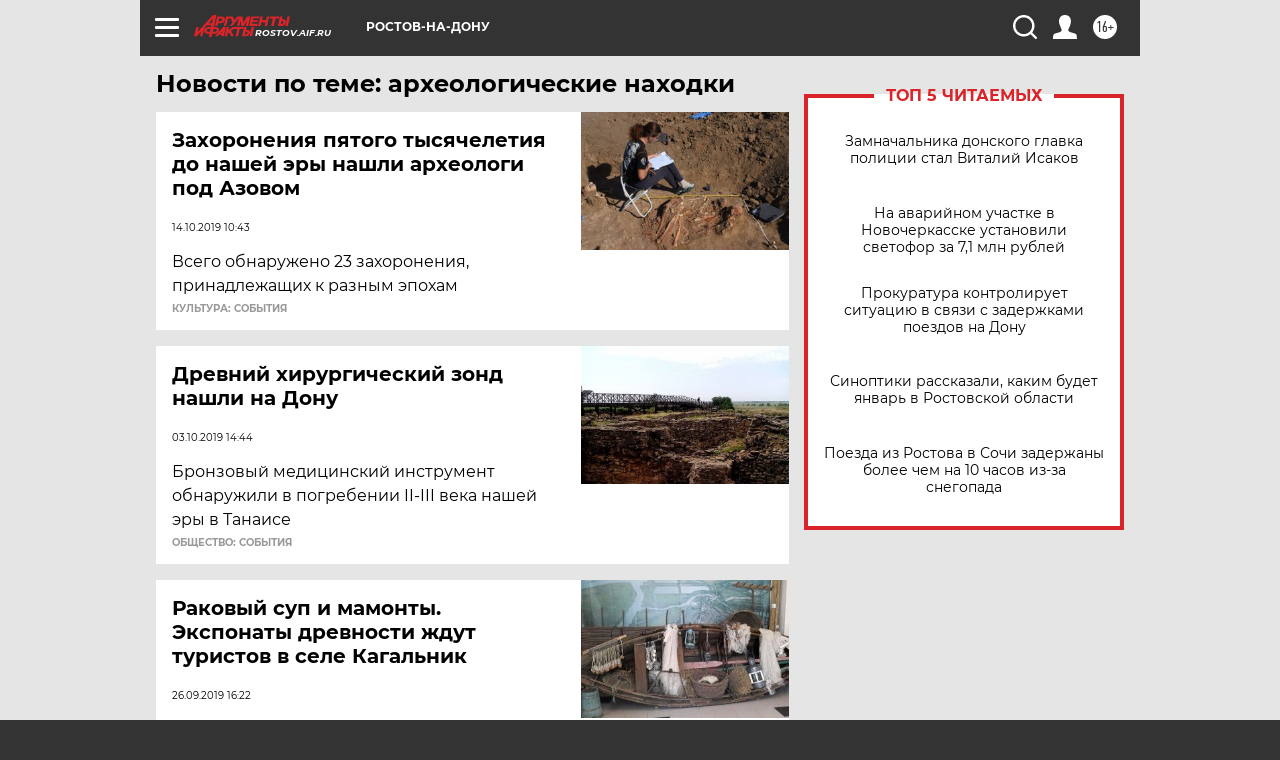

--- FILE ---
content_type: text/html
request_url: https://tns-counter.ru/nc01a**R%3Eundefined*aif_ru/ru/UTF-8/tmsec=aif_ru/366174343***
body_size: -73
content:
60E1762669562395X1767252885:60E1762669562395X1767252885

--- FILE ---
content_type: image/svg+xml
request_url: https://aif.ru/redesign2018/img/sharings/tg.svg
body_size: 364
content:
<svg width="20" height="19" viewBox="0 0 20 19" fill="none" xmlns="http://www.w3.org/2000/svg">
<path d="M19.3002 0.882878C18.9702 0.603038 18.4519 0.562998 17.916 0.778158H17.9151C17.3515 1.00432 1.96026 7.60608 1.3337 7.8758C1.21974 7.9154 0.224456 8.28676 0.326976 9.11396C0.418496 9.85976 1.21842 10.1686 1.3161 10.2043L5.22901 11.5441C5.48862 12.4082 6.44561 15.5965 6.65726 16.2776C6.78926 16.7022 7.00442 17.2601 7.38149 17.375C7.71237 17.5026 8.0415 17.386 8.25446 17.2188L10.6467 14.9998L14.5086 18.0116L14.6006 18.0666C14.8628 18.1828 15.1141 18.2409 15.3539 18.2409C15.5391 18.2409 15.7169 18.2061 15.8867 18.1366C16.4653 17.899 16.6967 17.3477 16.7209 17.2852L19.6056 2.29132C19.7816 1.49052 19.5369 1.08308 19.3002 0.882878ZM8.67993 12.08L7.35993 15.6L6.03994 11.2L16.1599 3.72L8.67993 12.08Z" fill="white"/>
</svg>


--- FILE ---
content_type: application/javascript; charset=utf-8
request_url: https://rostov.aif.ru/js/output/delayed.js?c9f
body_size: 67633
content:
!function(e,t,i,n){var o=i("html"),a=i(e),r=i(t),l=i.fancybox=function(){l.open.apply(this,arguments)},s=navigator.userAgent.match(/msie/i),c=null,d=t.createTouch!==n,p=function(e){return e&&e.hasOwnProperty&&e instanceof i},h=function(e){return e&&"string"===i.type(e)},f=function(e){return h(e)&&0<e.indexOf("%")},u=function(e,t){var i=parseInt(e,10)||0;return t&&f(e)&&(i*=l.getViewport()[t]/100),Math.ceil(i)},g=function(e,t){return u(e,t)+"px"};i.extend(l,{version:"2.1.5",defaults:{padding:15,margin:20,width:800,height:600,minWidth:100,minHeight:100,maxWidth:9999,maxHeight:9999,pixelRatio:1,autoSize:!0,autoHeight:!1,autoWidth:!1,autoResize:!0,autoCenter:!d,fitToView:!0,aspectRatio:!1,topRatio:.5,leftRatio:.5,scrolling:"auto",wrapCSS:"",arrows:!0,closeBtn:!0,closeClick:!1,nextClick:!1,mouseWheel:!0,autoPlay:!1,playSpeed:3e3,preload:3,modal:!1,loop:!0,ajax:{dataType:"html",headers:{"X-fancyBox":!0}},iframe:{scrolling:"auto",preload:!0},swf:{wmode:"transparent",allowfullscreen:"true",allowscriptaccess:"always"},keys:{next:{13:"left",34:"up",39:"left",40:"up"},prev:{8:"right",33:"down",37:"right",38:"down"},close:[27],play:[32],toggle:[70]},direction:{next:"left",prev:"right"},scrollOutside:!0,index:0,type:null,href:null,content:null,title:null,tpl:{wrap:'<div class="fancybox-wrap" tabIndex="-1"><div class="fancybox-skin"><div class="fancybox-outer"><div class="fancybox-inner"></div></div></div></div>',image:'<img class="fancybox-image" src="{href}" alt="" />',iframe:'<iframe id="fancybox-frame{rnd}" name="fancybox-frame{rnd}" class="fancybox-iframe" frameborder="0" vspace="0" hspace="0" webkitAllowFullScreen mozallowfullscreen allowFullScreen'+(s?' allowtransparency="true"':"")+"></iframe>",error:'<p class="fancybox-error">The requested content cannot be loaded.<br/>Please try again later.</p>',closeBtn:'<a title="Close" class="fancybox-item fancybox-close" href="javascript:;"></a>',next:'<a title="Next" class="fancybox-nav fancybox-next" href="javascript:;"><span></span></a>',prev:'<a title="Previous" class="fancybox-nav fancybox-prev" href="javascript:;"><span></span></a>'},openEffect:"fade",openSpeed:250,openEasing:"swing",openOpacity:!0,openMethod:"zoomIn",closeEffect:"fade",closeSpeed:250,closeEasing:"swing",closeOpacity:!0,closeMethod:"zoomOut",nextEffect:"elastic",nextSpeed:250,nextEasing:"swing",nextMethod:"changeIn",prevEffect:"elastic",prevSpeed:250,prevEasing:"swing",prevMethod:"changeOut",helpers:{overlay:!0,title:!0},onCancel:i.noop,beforeLoad:i.noop,afterLoad:i.noop,beforeShow:i.noop,afterShow:i.noop,beforeChange:i.noop,beforeClose:i.noop,afterClose:i.noop},group:{},opts:{},previous:null,coming:null,current:null,isActive:!1,isOpen:!1,isOpened:!1,wrap:null,skin:null,outer:null,inner:null,player:{timer:null,isActive:!1},ajaxLoad:null,imgPreload:null,transitions:{},helpers:{},open:function(e,t){if(e&&(i.isPlainObject(t)||(t={}),!1!==l.close(!0)))return i.isArray(e)||(e=p(e)?i(e).get():[e]),i.each(e,function(o,a){var r,s,c,d,f,u={};"object"===i.type(a)&&(a.nodeType&&(a=i(a)),p(a)?(u={href:a.data("fancybox-href")||a.attr("href"),title:a.data("fancybox-title")||a.attr("title"),isDom:!0,element:a},i.metadata&&i.extend(!0,u,a.metadata())):u=a),r=t.href||u.href||(h(a)?a:null),s=t.title!==n?t.title:u.title||"",!(d=(c=t.content||u.content)?"html":t.type||u.type)&&u.isDom&&((d=a.data("fancybox-type"))||(d=(d=a.prop("class").match(/fancybox\.(\w+)/))?d[1]:null)),h(r)&&(d||(l.isImage(r)?d="image":l.isSWF(r)?d="swf":"#"===r.charAt(0)?d="inline":h(a)&&(d="html",c=a)),"ajax"===d&&(f=r.split(/\s+/,2),r=f.shift(),f=f.shift())),c||("inline"===d?r?c=i(h(r)?r.replace(/.*(?=#[^\s]+$)/,""):r):u.isDom&&(c=a):"html"===d?c=r:!d&&!r&&u.isDom&&(d="inline",c=a)),i.extend(u,{href:r,type:d,content:c,title:s,selector:f}),e[o]=u}),l.opts=i.extend(!0,{},l.defaults,t),t.keys!==n&&(l.opts.keys=!!t.keys&&i.extend({},l.defaults.keys,t.keys)),l.group=e,l._start(l.opts.index)},cancel:function(){var e=l.coming;e&&!1!==l.trigger("onCancel")&&(l.hideLoading(),l.ajaxLoad&&l.ajaxLoad.abort(),l.ajaxLoad=null,l.imgPreload&&(l.imgPreload.onload=l.imgPreload.onerror=null),e.wrap&&e.wrap.stop(!0,!0).trigger("onReset").remove(),l.coming=null,l.current||l._afterZoomOut(e))},close:function(e){l.cancel(),!1!==l.trigger("beforeClose")&&(l.unbindEvents(),l.isActive&&(l.isOpen&&!0!==e?(l.isOpen=l.isOpened=!1,l.isClosing=!0,i(".fancybox-item, .fancybox-nav").remove(),l.wrap.stop(!0,!0).removeClass("fancybox-opened"),l.transitions[l.current.closeMethod]()):(i(".fancybox-wrap").stop(!0).trigger("onReset").remove(),l._afterZoomOut())))},play:function(e){var t=function(){clearTimeout(l.player.timer)},i=function(){t(),l.current&&l.player.isActive&&(l.player.timer=setTimeout(l.next,l.current.playSpeed))},n=function(){t(),r.unbind(".player"),l.player.isActive=!1,l.trigger("onPlayEnd")};!0===e||!l.player.isActive&&!1!==e?l.current&&(l.current.loop||l.current.index<l.group.length-1)&&(l.player.isActive=!0,r.bind({"onCancel.player beforeClose.player":n,"onUpdate.player":i,"beforeLoad.player":t}),i(),l.trigger("onPlayStart")):n()},next:function(e){var t=l.current;t&&(h(e)||(e=t.direction.next),l.jumpto(t.index+1,e,"next"))},prev:function(e){var t=l.current;t&&(h(e)||(e=t.direction.prev),l.jumpto(t.index-1,e,"prev"))},jumpto:function(e,t,i){var o=l.current;o&&(e=u(e),l.direction=t||o.direction[e>=o.index?"next":"prev"],l.router=i||"jumpto",o.loop&&(0>e&&(e=o.group.length+e%o.group.length),e%=o.group.length),o.group[e]!==n&&(l.cancel(),l._start(e)))},reposition:function(e,t){var n,o=l.current,a=o?o.wrap:null;a&&(n=l._getPosition(t),e&&"scroll"===e.type?(delete n.position,a.stop(!0,!0).animate(n,200)):(a.css(n),o.pos=i.extend({},o.dim,n)))},update:function(e){var t=e&&e.type,i=!t||"orientationchange"===t;i&&(clearTimeout(c),c=null),l.isOpen&&!c&&(c=setTimeout(function(){var n=l.current;n&&!l.isClosing&&(l.wrap.removeClass("fancybox-tmp"),(i||"load"===t||"resize"===t&&n.autoResize)&&l._setDimension(),"scroll"===t&&n.canShrink||l.reposition(e),l.trigger("onUpdate"),c=null)},i&&!d?0:300))},toggle:function(e){l.isOpen&&(l.current.fitToView="boolean"===i.type(e)?e:!l.current.fitToView,d&&(l.wrap.removeAttr("style").addClass("fancybox-tmp"),l.trigger("onUpdate")),l.update())},hideLoading:function(){r.unbind(".loading"),i("#fancybox-loading").remove()},showLoading:function(){var e,t;l.hideLoading(),e=i('<div id="fancybox-loading"><div></div></div>').click(l.cancel).appendTo("body"),r.bind("keydown.loading",function(e){27===(e.which||e.keyCode)&&(e.preventDefault(),l.cancel())}),l.defaults.fixed||(t=l.getViewport(),e.css({position:"absolute",top:.5*t.h+t.y,left:.5*t.w+t.x}))},getViewport:function(){var t=l.current&&l.current.locked||!1,i={x:a.scrollLeft(),y:a.scrollTop()};return t?(i.w=t[0].clientWidth,i.h=t[0].clientHeight):(i.w=d&&e.innerWidth?e.innerWidth:a.width(),i.h=d&&e.innerHeight?e.innerHeight:a.height()),i},unbindEvents:function(){l.wrap&&p(l.wrap)&&l.wrap.unbind(".fb"),r.unbind(".fb"),a.unbind(".fb")},bindEvents:function(){var e,t=l.current;t&&(a.bind("orientationchange.fb"+(d?"":" resize.fb")+(t.autoCenter&&!t.locked?" scroll.fb":""),l.update),(e=t.keys)&&r.bind("keydown.fb",function(o){var a=o.which||o.keyCode,r=o.target||o.srcElement;if(27===a&&l.coming)return!1;!o.ctrlKey&&!o.altKey&&!o.shiftKey&&!o.metaKey&&(!r||!r.type&&!i(r).is("[contenteditable]"))&&i.each(e,function(e,r){return 1<t.group.length&&r[a]!==n?(l[e](r[a]),o.preventDefault(),!1):-1<i.inArray(a,r)?(l[e](),o.preventDefault(),!1):void 0})}),i.fn.mousewheel&&t.mouseWheel&&l.wrap.bind("mousewheel.fb",function(e,n,o,a){for(var r=i(e.target||null),s=!1;r.length&&!s&&!r.is(".fancybox-skin")&&!r.is(".fancybox-wrap");)s=r[0]&&!(r[0].style.overflow&&"hidden"===r[0].style.overflow)&&(r[0].clientWidth&&r[0].scrollWidth>r[0].clientWidth||r[0].clientHeight&&r[0].scrollHeight>r[0].clientHeight),r=i(r).parent();0!==n&&!s&&1<l.group.length&&!t.canShrink&&(0<a||0<o?l.prev(0<a?"down":"left"):(0>a||0>o)&&l.next(0>a?"up":"right"),e.preventDefault())}))},trigger:function(e,t){var n,o=t||l.coming||l.current;if(o){if(i.isFunction(o[e])&&(n=o[e].apply(o,Array.prototype.slice.call(arguments,1))),!1===n)return!1;o.helpers&&i.each(o.helpers,function(t,n){n&&l.helpers[t]&&i.isFunction(l.helpers[t][e])&&l.helpers[t][e](i.extend(!0,{},l.helpers[t].defaults,n),o)}),r.trigger(e)}},isImage:function(e){return h(e)&&e.match(/(^data:image\/.*,)|(\.(jp(e|g|eg)|gif|png|bmp|webp|svg)((\?|#).*)?$)/i)},isSWF:function(e){return h(e)&&e.match(/\.(swf)((\?|#).*)?$/i)},_start:function(e){var t,n,o={};if(e=u(e),!(t=l.group[e]||null))return!1;if(t=(o=i.extend(!0,{},l.opts,t)).margin,n=o.padding,"number"===i.type(t)&&(o.margin=[t,t,t,t]),"number"===i.type(n)&&(o.padding=[n,n,n,n]),o.modal&&i.extend(!0,o,{closeBtn:!1,closeClick:!1,nextClick:!1,arrows:!1,mouseWheel:!1,keys:null,helpers:{overlay:{closeClick:!1}}}),o.autoSize&&(o.autoWidth=o.autoHeight=!0),"auto"===o.width&&(o.autoWidth=!0),"auto"===o.height&&(o.autoHeight=!0),o.group=l.group,o.index=e,l.coming=o,!1===l.trigger("beforeLoad"))l.coming=null;else{if(n=o.type,t=o.href,!n)return l.coming=null,!(!l.current||!l.router||"jumpto"===l.router)&&(l.current.index=e,l[l.router](l.direction));if(l.isActive=!0,"image"!==n&&"swf"!==n||(o.autoHeight=o.autoWidth=!1,o.scrolling="visible"),"image"===n&&(o.aspectRatio=!0),"iframe"===n&&d&&(o.scrolling="scroll"),o.wrap=i(o.tpl.wrap).addClass("fancybox-"+(d?"mobile":"desktop")+" fancybox-type-"+n+" fancybox-tmp "+o.wrapCSS).appendTo(o.parent||"body"),i.extend(o,{skin:i(".fancybox-skin",o.wrap),outer:i(".fancybox-outer",o.wrap),inner:i(".fancybox-inner",o.wrap)}),i.each(["Top","Right","Bottom","Left"],function(e,t){o.skin.css("padding"+t,g(o.padding[e]))}),l.trigger("onReady"),"inline"===n||"html"===n){if(!o.content||!o.content.length)return l._error("content")}else if(!t)return l._error("href");"image"===n?l._loadImage():"ajax"===n?l._loadAjax():"iframe"===n?l._loadIframe():l._afterLoad()}},_error:function(e){i.extend(l.coming,{type:"html",autoWidth:!0,autoHeight:!0,minWidth:0,minHeight:0,scrolling:"no",hasError:e,content:l.coming.tpl.error}),l._afterLoad()},_loadImage:function(){var e=l.imgPreload=new Image;e.onload=function(){this.onload=this.onerror=null,l.coming.width=this.width/l.opts.pixelRatio,l.coming.height=this.height/l.opts.pixelRatio,l._afterLoad()},e.onerror=function(){this.onload=this.onerror=null,l._error("image")},e.src=l.coming.href,!0!==e.complete&&l.showLoading()},_loadAjax:function(){var e=l.coming;l.showLoading(),l.ajaxLoad=i.ajax(i.extend({},e.ajax,{url:e.href,error:function(e,t){l.coming&&"abort"!==t?l._error("ajax",e):l.hideLoading()},success:function(t,i){"success"===i&&(e.content=t,l._afterLoad())}}))},_loadIframe:function(){var e=l.coming,t=i(e.tpl.iframe.replace(/\{rnd\}/g,(new Date).getTime())).attr("scrolling",d?"auto":e.iframe.scrolling).attr("src",e.href);i(e.wrap).bind("onReset",function(){try{i(this).find("iframe").hide().attr("src","//about:blank").end().empty()}catch(e){}}),e.iframe.preload&&(l.showLoading(),t.one("load",function(){i(this).data("ready",1),d||i(this).bind("load.fb",l.update),i(this).parents(".fancybox-wrap").width("100%").removeClass("fancybox-tmp").show(),l._afterLoad()})),e.content=t.appendTo(e.inner),e.iframe.preload||l._afterLoad()},_preloadImages:function(){var e,t,i=l.group,n=l.current,o=i.length,a=n.preload?Math.min(n.preload,o-1):0;for(t=1;t<=a;t+=1)"image"===(e=i[(n.index+t)%o]).type&&e.href&&((new Image).src=e.href)},_afterLoad:function(){var e,t,n,o,a,r=l.coming,s=l.current;if(l.hideLoading(),r&&!1!==l.isActive)if(!1===l.trigger("afterLoad",r,s))r.wrap.stop(!0).trigger("onReset").remove(),l.coming=null;else{switch(s&&(l.trigger("beforeChange",s),s.wrap.stop(!0).removeClass("fancybox-opened").find(".fancybox-item, .fancybox-nav").remove()),l.unbindEvents(),e=r.content,t=r.type,n=r.scrolling,i.extend(l,{wrap:r.wrap,skin:r.skin,outer:r.outer,inner:r.inner,current:r,previous:s}),o=r.href,t){case"inline":case"ajax":case"html":r.selector?e=i("<div>").html(e).find(r.selector):p(e)&&(e.data("fancybox-placeholder")||e.data("fancybox-placeholder",i('<div class="fancybox-placeholder"></div>').insertAfter(e).hide()),e=e.show().detach(),r.wrap.bind("onReset",function(){i(this).find(e).length&&e.hide().replaceAll(e.data("fancybox-placeholder")).data("fancybox-placeholder",!1)}));break;case"image":e=r.tpl.image.replace("{href}",o);break;case"swf":e='<object id="fancybox-swf" classid="clsid:D27CDB6E-AE6D-11cf-96B8-444553540000" width="100%" height="100%"><param name="movie" value="'+o+'"></param>',a="",i.each(r.swf,function(t,i){e+='<param name="'+t+'" value="'+i+'"></param>',a+=" "+t+'="'+i+'"'}),e+='<embed src="'+o+'" type="application/x-shockwave-flash" width="100%" height="100%"'+a+"></embed></object>"}(!p(e)||!e.parent().is(r.inner))&&r.inner.append(e),l.trigger("beforeShow"),r.inner.css("overflow","yes"===n?"scroll":"no"===n?"hidden":n),l._setDimension(),l.reposition(),l.isOpen=!1,l.coming=null,l.bindEvents(),l.isOpened?s.prevMethod&&l.transitions[s.prevMethod]():i(".fancybox-wrap").not(r.wrap).stop(!0).trigger("onReset").remove(),l.transitions[l.isOpened?r.nextMethod:r.openMethod](),l._preloadImages()}},_setDimension:function(){var e,t,n,o,a,r,s,c,d,p=l.getViewport(),h=0,m=!1,y=!1,x=(m=l.wrap,l.skin),v=l.inner,w=l.current,b=(y=w.width,w.height),k=w.minWidth,C=w.minHeight,O=w.maxWidth,W=w.maxHeight,_=w.scrolling,S=w.scrollOutside?w.scrollbarWidth:0,T=w.margin,L=u(T[1]+T[3]),E=u(T[0]+T[2]);if(m.add(x).add(v).width("auto").height("auto").removeClass("fancybox-tmp"),t=L+(T=u(x.outerWidth(!0)-x.width())),n=E+(e=u(x.outerHeight(!0)-x.height())),o=f(y)?(p.w-t)*u(y)/100:y,a=f(b)?(p.h-n)*u(b)/100:b,"iframe"===w.type){if(d=w.content,w.autoHeight&&1===d.data("ready"))try{d[0].contentWindow.document.location&&(v.width(o).height(9999),r=d.contents().find("body"),S&&r.css("overflow-x","hidden"),a=r.outerHeight(!0))}catch(e){}}else(w.autoWidth||w.autoHeight)&&(v.addClass("fancybox-tmp"),w.autoWidth||v.width(o),w.autoHeight||v.height(a),w.autoWidth&&(o=v.width()),w.autoHeight&&(a=v.height()),v.removeClass("fancybox-tmp"));if(y=u(o),b=u(a),c=o/a,k=u(f(k)?u(k,"w")-t:k),O=u(f(O)?u(O,"w")-t:O),C=u(f(C)?u(C,"h")-n:C),r=O,s=W=u(f(W)?u(W,"h")-n:W),w.fitToView&&(O=Math.min(p.w-t,O),W=Math.min(p.h-n,W)),t=p.w-L,E=p.h-E,w.aspectRatio?(y>O&&(b=u((y=O)/c)),b>W&&(y=u((b=W)*c)),y<k&&(b=u((y=k)/c)),b<C&&(y=u((b=C)*c))):(y=Math.max(k,Math.min(y,O)),w.autoHeight&&"iframe"!==w.type&&(v.width(y),b=v.height()),b=Math.max(C,Math.min(b,W))),w.fitToView)if(v.width(y).height(b),m.width(y+T),p=m.width(),L=m.height(),w.aspectRatio)for(;(p>t||L>E)&&y>k&&b>C&&!(19<h++);)b=Math.max(C,Math.min(W,b-10)),(y=u(b*c))<k&&(b=u((y=k)/c)),y>O&&(b=u((y=O)/c)),v.width(y).height(b),m.width(y+T),p=m.width(),L=m.height();else y=Math.max(k,Math.min(y,y-(p-t))),b=Math.max(C,Math.min(b,b-(L-E)));S&&"auto"===_&&b<a&&y+T+S<t&&(y+=S),v.width(y).height(b),m.width(y+T),p=m.width(),L=m.height(),m=(p>t||L>E)&&y>k&&b>C,y=w.aspectRatio?y<r&&b<s&&y<o&&b<a:(y<r||b<s)&&(y<o||b<a),i.extend(w,{dim:{width:g(p),height:g(L)},origWidth:o,origHeight:a,canShrink:m,canExpand:y,wPadding:T,hPadding:e,wrapSpace:L-x.outerHeight(!0),skinSpace:x.height()-b}),!d&&w.autoHeight&&b>C&&b<W&&!y&&v.height("auto")},_getPosition:function(e){var t=l.current,i=l.getViewport(),n=t.margin,o=l.wrap.width()+n[1]+n[3],a=l.wrap.height()+n[0]+n[2];n={position:"absolute",top:n[0],left:n[3]};return t.autoCenter&&t.fixed&&!e&&a<=i.h&&o<=i.w?n.position="fixed":t.locked||(n.top+=i.y,n.left+=i.x),n.top=g(Math.max(n.top,n.top+(i.h-a)*t.topRatio)),n.left=g(Math.max(n.left,n.left+(i.w-o)*t.leftRatio)),n},_afterZoomIn:function(){var e=l.current;e&&(l.isOpen=l.isOpened=!0,l.wrap.css("overflow","visible").addClass("fancybox-opened"),l.update(),(e.closeClick||e.nextClick&&1<l.group.length)&&l.inner.css("cursor","pointer").bind("click.fb",function(t){!i(t.target).is("a")&&!i(t.target).parent().is("a")&&(t.preventDefault(),l[e.closeClick?"close":"next"]())}),e.closeBtn&&i(e.tpl.closeBtn).appendTo(l.skin).bind("click.fb",function(e){e.preventDefault(),l.close()}),e.arrows&&1<l.group.length&&((e.loop||0<e.index)&&i(e.tpl.prev).appendTo(l.outer).bind("click.fb",l.prev),(e.loop||e.index<l.group.length-1)&&i(e.tpl.next).appendTo(l.outer).bind("click.fb",l.next)),l.trigger("afterShow"),e.loop||e.index!==e.group.length-1?l.opts.autoPlay&&!l.player.isActive&&(l.opts.autoPlay=!1,l.play()):l.play(!1))},_afterZoomOut:function(e){e=e||l.current,i(".fancybox-wrap").trigger("onReset").remove(),i.extend(l,{group:{},opts:{},router:!1,current:null,isActive:!1,isOpened:!1,isOpen:!1,isClosing:!1,wrap:null,skin:null,outer:null,inner:null}),l.trigger("afterClose",e)}}),l.transitions={getOrigPosition:function(){var e=l.current,t=e.element,i=e.orig,n={},o=50,a=50,r=e.hPadding,s=e.wPadding,c=l.getViewport();return!i&&e.isDom&&t.is(":visible")&&((i=t.find("img:first")).length||(i=t)),p(i)?(n=i.offset(),i.is("img")&&(o=i.outerWidth(),a=i.outerHeight())):(n.top=c.y+(c.h-a)*e.topRatio,n.left=c.x+(c.w-o)*e.leftRatio),("fixed"===l.wrap.css("position")||e.locked)&&(n.top-=c.y,n.left-=c.x),{top:g(n.top-r*e.topRatio),left:g(n.left-s*e.leftRatio),width:g(o+s),height:g(a+r)}},step:function(e,t){var i,n,o=t.prop,a=(n=l.current).wrapSpace,r=n.skinSpace;"width"!==o&&"height"!==o||(i=t.end===t.start?1:(e-t.start)/(t.end-t.start),l.isClosing&&(i=1-i),n=e-(n="width"===o?n.wPadding:n.hPadding),l.skin[o](u("width"===o?n:n-a*i)),l.inner[o](u("width"===o?n:n-a*i-r*i)))},zoomIn:function(){var e=l.current,t=e.pos,n=e.openEffect,o="elastic"===n,a=i.extend({opacity:1},t);delete a.position,o?(t=this.getOrigPosition(),e.openOpacity&&(t.opacity=.1)):"fade"===n&&(t.opacity=.1),l.wrap.css(t).animate(a,{duration:"none"===n?0:e.openSpeed,easing:e.openEasing,step:o?this.step:null,complete:l._afterZoomIn})},zoomOut:function(){var e=l.current,t=e.closeEffect,i="elastic"===t,n={opacity:.1};i&&(n=this.getOrigPosition(),e.closeOpacity&&(n.opacity=.1)),l.wrap.animate(n,{duration:"none"===t?0:e.closeSpeed,easing:e.closeEasing,step:i?this.step:null,complete:l._afterZoomOut})},changeIn:function(){var e,t=l.current,i=t.nextEffect,n=t.pos,o={opacity:1},a=l.direction;n.opacity=.1,"elastic"===i&&(e="down"===a||"up"===a?"top":"left","down"===a||"right"===a?(n[e]=g(u(n[e])-200),o[e]="+=200px"):(n[e]=g(u(n[e])+200),o[e]="-=200px")),"none"===i?l._afterZoomIn():l.wrap.css(n).animate(o,{duration:t.nextSpeed,easing:t.nextEasing,complete:l._afterZoomIn})},changeOut:function(){var e=l.previous,t=e.prevEffect,n={opacity:.1},o=l.direction;"elastic"===t&&(n["down"===o||"up"===o?"top":"left"]=("up"===o||"left"===o?"-":"+")+"=200px"),e.wrap.animate(n,{duration:"none"===t?0:e.prevSpeed,easing:e.prevEasing,complete:function(){i(this).trigger("onReset").remove()}})}},l.helpers.overlay={defaults:{closeClick:!0,speedOut:200,showEarly:!0,css:{},locked:!d,fixed:!0},overlay:null,fixed:!1,el:i("html"),create:function(e){e=i.extend({},this.defaults,e),this.overlay&&this.close(),this.overlay=i('<div class="fancybox-overlay"></div>').appendTo(l.coming?l.coming.parent:e.parent),this.fixed=!1,e.fixed&&l.defaults.fixed&&(this.overlay.addClass("fancybox-overlay-fixed"),this.fixed=!0)},open:function(e){var t=this;e=i.extend({},this.defaults,e),this.overlay?this.overlay.unbind(".overlay").width("auto").height("auto"):this.create(e),this.fixed||(a.bind("resize.overlay",i.proxy(this.update,this)),this.update()),e.closeClick&&this.overlay.bind("click.overlay",function(e){if(i(e.target).hasClass("fancybox-overlay"))return l.isActive?l.close():t.close(),!1}),this.overlay.css(e.css).show()},close:function(){var e,t;a.unbind("resize.overlay"),this.el.hasClass("fancybox-lock")&&(i(".fancybox-margin").removeClass("fancybox-margin"),e=a.scrollTop(),t=a.scrollLeft(),this.el.removeClass("fancybox-lock"),a.scrollTop(e).scrollLeft(t)),i(".fancybox-overlay").remove().hide(),i.extend(this,{overlay:null,fixed:!1})},update:function(){var e,i="100%";this.overlay.width(i).height("100%"),s?(e=Math.max(t.documentElement.offsetWidth,t.body.offsetWidth),r.width()>e&&(i=r.width())):r.width()>a.width()&&(i=r.width()),this.overlay.width(i).height(r.height())},onReady:function(e,t){var n=this.overlay;i(".fancybox-overlay").stop(!0,!0),n||this.create(e),e.locked&&this.fixed&&t.fixed&&(n||(this.margin=r.height()>a.height()&&i("html").css("margin-right").replace("px","")),t.locked=this.overlay.append(t.wrap),t.fixed=!1),!0===e.showEarly&&this.beforeShow.apply(this,arguments)},beforeShow:function(e,t){var n,o;t.locked&&(!1!==this.margin&&(i("*").filter(function(){return"fixed"===i(this).css("position")&&!i(this).hasClass("fancybox-overlay")&&!i(this).hasClass("fancybox-wrap")}).addClass("fancybox-margin"),this.el.addClass("fancybox-margin")),n=a.scrollTop(),o=a.scrollLeft(),this.el.addClass("fancybox-lock"),a.scrollTop(n).scrollLeft(o)),this.open(e)},onUpdate:function(){this.fixed||this.update()},afterClose:function(e){this.overlay&&!l.coming&&this.overlay.fadeOut(e.speedOut,i.proxy(this.close,this))}},l.helpers.title={defaults:{type:"float",position:"bottom"},beforeShow:function(e){var t=l.current,n=t.title,o=e.type;if(i.isFunction(n)&&(n=n.call(t.element,t)),h(n)&&""!==i.trim(n)){switch(t=i('<div class="fancybox-title fancybox-title-'+o+'-wrap">'+n+"</div>"),o){case"inside":o=l.skin;break;case"outside":o=l.wrap;break;case"over":o=l.inner;break;default:o=l.skin,t.appendTo("body"),s&&t.width(t.width()),t.wrapInner('<span class="child"></span>'),l.current.margin[2]+=Math.abs(u(t.css("margin-bottom")))}t["top"===e.position?"prependTo":"appendTo"](o)}}},i.fn.fancybox=function(e){var t,n=i(this),o=this.selector||"",a=function(a){var r,s,c=i(this).blur(),d=t;!a.ctrlKey&&!a.altKey&&!a.shiftKey&&!a.metaKey&&!c.is(".fancybox-wrap")&&(r=e.groupAttr||"data-fancybox-group",(s=c.attr(r))||(r="rel",s=c.get(0)[r]),s&&""!==s&&"nofollow"!==s&&(d=(c=(c=o.length?i(o):n).filter("["+r+'="'+s+'"]')).index(this)),e.index=d,!1!==l.open(c,e)&&a.preventDefault())};return t=(e=e||{}).index||0,o&&!1!==e.live?r.undelegate(o,"click.fb-start").delegate(o+":not('.fancybox-item, .fancybox-nav')","click.fb-start",a):n.unbind("click.fb-start").bind("click.fb-start",a),this.filter("[data-fancybox-start=1]").trigger("click"),this},r.ready(function(){var t,a;if(i.scrollbarWidth===n&&(i.scrollbarWidth=function(){var e=i('<div style="width:50px;height:50px;overflow:auto"><div/></div>').appendTo("body"),t=(t=e.children()).innerWidth()-t.height(99).innerWidth();return e.remove(),t}),i.support.fixedPosition===n){t=i.support;var r=20===(a=i('<div style="position:fixed;top:20px;"></div>').appendTo("body"))[0].offsetTop||15===a[0].offsetTop;a.remove(),t.fixedPosition=r}i.extend(l.defaults,{scrollbarWidth:i.scrollbarWidth(),fixed:i.support.fixedPosition,parent:i("body")}),t=i(e).width(),o.addClass("fancybox-lock-test"),a=i(e).width(),o.removeClass("fancybox-lock-test"),i("<style type='text/css'>.fancybox-margin{margin-right:"+(a-t)+"px;}</style>").appendTo("head")})}(window,document,jQuery);;!function(){"use strict";var t,e=[];function n(){for(;e.length;)e[0](),e.shift()}function i(t){this.a=o,this.b=void 0,this.f=[];var e=this;try{t(function(t){!function t(e,n){if(e.a==o){if(n==e)throw new TypeError;var i=!1;try{var r=n&&n.then;if(null!=n&&"object"==typeof n&&"function"==typeof r)return void r.call(n,function(n){i||t(e,n),i=!0},function(t){i||s(e,t),i=!0})}catch(t){return void(i||s(e,t))}e.a=0,e.b=n,c(e)}}(e,t)},function(t){s(e,t)})}catch(t){s(e,t)}}t=function(){setTimeout(n)};var o=2;function r(t){return new i(function(e){e(t)})}function s(t,e){if(t.a==o){if(e==t)throw new TypeError;t.a=1,t.b=e,c(t)}}function c(n){!function(n){e.push(n),1==e.length&&t()}(function(){if(n.a!=o)for(;n.f.length;){var t=(r=n.f.shift())[0],e=r[1],i=r[2],r=r[3];try{0==n.a?i("function"==typeof t?t.call(void 0,n.b):n.b):1==n.a&&("function"==typeof e?i(e.call(void 0,n.b)):r(n.b))}catch(t){r(t)}}})}i.prototype.g=function(t){return this.c(void 0,t)},i.prototype.c=function(t,e){var n=this;return new i(function(i,o){n.f.push([t,e,i,o]),c(n)})},window.Promise||(window.Promise=i,window.Promise.resolve=r,window.Promise.reject=function(t){return new i(function(e,n){n(t)})},window.Promise.race=function(t){return new i(function(e,n){for(var i=0;i<t.length;i+=1)r(t[i]).c(e,n)})},window.Promise.all=function(t){return new i(function(e,n){function i(n){return function(i){s[n]=i,(o+=1)==t.length&&e(s)}}var o=0,s=[];0==t.length&&e(s);for(var c=0;c<t.length;c+=1)r(t[c]).c(i(c),n)})},window.Promise.prototype.then=i.prototype.c,window.Promise.prototype.catch=i.prototype.g)}(),function(){"use strict";var t=!!document.addEventListener;function e(e,n){t?e.addEventListener("scroll",n,!1):e.attachEvent("scroll",n)}function n(t){this.a=document.createElement("div"),this.a.setAttribute("aria-hidden","true"),this.a.appendChild(document.createTextNode(t)),this.b=document.createElement("span"),this.c=document.createElement("span"),this.h=document.createElement("span"),this.f=document.createElement("span"),this.g=-1,this.b.style.cssText="display:inline-block;position:absolute;height:100%;width:100%;overflow:scroll;font-size:16px;",this.c.style.cssText="display:inline-block;position:absolute;height:100%;width:100%;overflow:scroll;font-size:16px;",this.f.style.cssText="display:inline-block;position:absolute;height:100%;width:100%;overflow:scroll;font-size:16px;",this.h.style.cssText="display:inline-block;width:200%;height:200%;font-size:16px;",this.b.appendChild(this.h),this.c.appendChild(this.f),this.a.appendChild(this.b),this.a.appendChild(this.c)}function i(t,e){t.a.style.cssText="min-width:20px;min-height:20px;display:inline-block;overflow:hidden;position:absolute;width:auto;margin:0;padding:0;top:-999px;left:-999px;white-space:nowrap;font:"+e+";"}function o(t){var e=t.a.offsetWidth,n=e+100;return t.f.style.width=n+"px",t.c.scrollLeft=n,t.b.scrollLeft=t.b.scrollWidth+100,t.g!==e&&(t.g=e,!0)}function r(t,n){function i(){var t=r;o(t)&&null!==t.a.parentNode&&n(t.g)}var r=t;e(t.b,i),e(t.c,i),o(t)}function s(t,e){var n=e||{};this.family=t,this.style=n.style||"normal",this.weight=n.weight||"normal",this.stretch=n.stretch||"normal"}var c=null,a=null,f=!!window.FontFace;function l(){if(null===a){var t=document.createElement("div");try{t.style.font="condensed 100px sans-serif"}catch(t){}a=""!==t.style.font}return a}function d(t,e){return[t.style,t.weight,l()?t.stretch:"","100px",e].join(" ")}s.prototype.a=function(e,o){var s=this,a=e||"BESbswy",l=o||3e3,u=(new Date).getTime();return new Promise(function(e,o){if(f){var h=function(){(new Date).getTime()-u>=l?o(s):document.fonts.load(d(s,s.family),a).then(function(t){1<=t.length?e(s):setTimeout(h,25)},function(){o(s)})};h()}else!function(e){document.body?e():t?document.addEventListener("DOMContentLoaded",e):document.onreadystatechange=function(){"interactive"==document.readyState&&e()}}(function(){function t(){var t;(t=-1!=w&&-1!=m||-1!=w&&-1!=v||-1!=m&&-1!=v)&&((t=w!=m&&w!=v&&m!=v)||(null===c&&(t=/AppleWebKit\/([0-9]+)(?:\.([0-9]+))/.exec(window.navigator.userAgent),c=!!t&&(536>parseInt(t[1],10)||536===parseInt(t[1],10)&&11>=parseInt(t[2],10))),t=c&&(w==y&&m==y&&v==y||w==b&&m==b&&v==b||w==g&&m==g&&v==g)),t=!t),t&&(null!==x.parentNode&&x.parentNode.removeChild(x),clearTimeout(T),e(s))}var f=new n(a),h=new n(a),p=new n(a),w=-1,m=-1,v=-1,y=-1,b=-1,g=-1,x=document.createElement("div"),T=0;x.dir="ltr",i(f,d(s,"sans-serif")),i(h,d(s,"serif")),i(p,d(s,"monospace")),x.appendChild(f.a),x.appendChild(h.a),x.appendChild(p.a),document.body.appendChild(x),y=f.a.offsetWidth,b=h.a.offsetWidth,g=p.a.offsetWidth,function e(){if((new Date).getTime()-u>=l)null!==x.parentNode&&x.parentNode.removeChild(x),o(s);else{var n=document.hidden;!0!==n&&void 0!==n||(w=f.a.offsetWidth,m=h.a.offsetWidth,v=p.a.offsetWidth,t()),T=setTimeout(e,50)}}(),r(f,function(e){w=e,t()}),i(f,d(s,'"'+s.family+'",sans-serif')),r(h,function(e){m=e,t()}),i(h,d(s,'"'+s.family+'",serif')),r(p,function(e){v=e,t()}),i(p,d(s,'"'+s.family+'",monospace'))})})},window.FontFaceObserver=s,window.FontFaceObserver.prototype.check=s.prototype.a,"undefined"!=typeof module&&(module.exports=window.FontFaceObserver)}();;!function(e){void 0===e.fn.each2&&e.extend(e.fn,{each2:function(t){for(var s=e([0]),i=-1,n=this.length;++i<n&&(s.context=s[0]=this[i])&&!1!==t.call(s[0],i,s););return this}})}(jQuery),function(e,t){"use strict";function s(e){var t,s,i,n;if(!e||e.length<1)return e;for(t="",s=0,i=e.length;i>s;s++)n=e.charAt(s),t+=H[n]||n;return t}function i(e,t){for(var s=0,i=t.length;i>s;s+=1)if(n(e,t[s]))return s;return-1}function n(e,s){return e===s||e!==t&&s!==t&&(null!==e&&null!==s&&(e.constructor===String?e+""==s+"":s.constructor===String&&s+""==e+""))}function o(t,s){var i,n,o;if(null===t||t.length<1)return[];for(n=0,o=(i=t.split(s)).length;o>n;n+=1)i[n]=e.trim(i[n]);return i}function a(e){return e.outerWidth(!1)-e.width()}function c(s){var i="keyup-change-value";s.on("keydown",function(){e.data(s,i)===t&&e.data(s,i,s.val())}),s.on("keyup",function(){var n=e.data(s,i);n!==t&&s.val()!==n&&(e.removeData(s,i),s.trigger("keyup-change"))})}function r(s){s.on("mousemove",function(s){var i=P;(i===t||i.x!==s.pageX||i.y!==s.pageY)&&e(s.target).trigger("mousemove-filtered",s)})}function l(e,s,i){var n;return i=i||t,function(){var t=arguments;window.clearTimeout(n),n=window.setTimeout(function(){s.apply(i,t)},e)}}function h(t){var s=0,i=0;if("selectionStart"in(t=e(t)[0]))s=t.selectionStart,i=t.selectionEnd-s;else if("selection"in document){t.focus();var n=document.selection.createRange();i=document.selection.createRange().text.length,n.moveStart("character",-t.value.length),s=n.text.length-i}return{offset:s,length:i}}function d(e){e.preventDefault(),e.stopPropagation()}function u(t){if(!k){var s=t[0].currentStyle||window.getComputedStyle(t[0],null);(k=e(document.createElement("div")).css({position:"absolute",left:"-10000px",top:"-10000px",display:"none",fontSize:s.fontSize,fontFamily:s.fontFamily,fontStyle:s.fontStyle,fontWeight:s.fontWeight,letterSpacing:s.letterSpacing,textTransform:s.textTransform,whiteSpace:"nowrap"})).attr("class","select2-sizer"),e("body").append(k)}return k.text(t.val()),k.width()}function p(t,s,i){var n,o,a=[];(n=t.attr("class"))&&e((n=""+n).split(" ")).each2(function(){0===this.indexOf("select2-")&&a.push(this)}),(n=s.attr("class"))&&e((n=""+n).split(" ")).each2(function(){0!==this.indexOf("select2-")&&((o=i(this))&&a.push(o))}),t.attr("class",a.join(" "))}function f(e,t,i,n){var o=s(e.toUpperCase()).indexOf(s(t.toUpperCase())),a=t.length;return 0>o?void i.push(n(e)):(i.push(n(e.substring(0,o))),i.push("<span class='select2-match'>"),i.push(n(e.substring(o,o+a))),i.push("</span>"),void i.push(n(e.substring(o+a,e.length))))}function g(e){var t={"\\":"&#92;","&":"&amp;","<":"&lt;",">":"&gt;",'"':"&quot;","'":"&#39;","/":"&#47;"};return String(e).replace(/[&<>"'\/\\]/g,function(e){return t[e]})}function m(s){var i,n=null,o=s.quietMillis||100,a=s.url,c=this;return function(r){window.clearTimeout(i),i=window.setTimeout(function(){var i=s.data,o=a,l=s.transport||e.fn.select2.ajaxDefaults.transport,h={type:s.type||"GET",cache:s.cache||!1,jsonpCallback:s.jsonpCallback||t,dataType:s.dataType||"json"},d=e.extend({},e.fn.select2.ajaxDefaults.params,h);i=i?i.call(c,r.term,r.page,r.context):null,o="function"==typeof o?o.call(c,r.term,r.page,r.context):o,n&&n.abort(),s.params&&(e.isFunction(s.params)?e.extend(d,s.params.call(c)):e.extend(d,s.params)),e.extend(d,{url:o,dataType:s.dataType,data:i,success:function(e){var t=s.results(e,r.page);r.callback(t)}}),n=l.call(c,d)},o)}}function v(t){var s,i,n=t,o=function(e){return""+e.text};e.isArray(n)&&(n={results:i=n}),!1===e.isFunction(n)&&(i=n,n=function(){return i});var a=n();return a.text&&(o=a.text,e.isFunction(o)||(s=a.text,o=function(e){return e[s]})),function(t){var s,i=t.term,a={results:[]};return""===i?void t.callback(n()):(s=function(n,a){var c,r;if((n=n[0]).children){for(r in c={},n)n.hasOwnProperty(r)&&(c[r]=n[r]);c.children=[],e(n.children).each2(function(e,t){s(t,c.children)}),(c.children.length||t.matcher(i,o(c),n))&&a.push(c)}else t.matcher(i,o(n),n)&&a.push(n)},e(n().results).each2(function(e,t){s(t,a.results)}),void t.callback(a))}}function w(s){var i=e.isFunction(s);return function(n){var o=n.term,a={results:[]};e(i?s():s).each(function(){var e=this.text!==t,s=e?this.text:this;(""===o||n.matcher(o,s))&&a.results.push(e?this:{id:this,text:this})}),n.callback(a)}}function C(t,s){if(e.isFunction(t))return!0;if(!t)return!1;throw new Error(s+" must be a function or a falsy value")}function b(t){return e.isFunction(t)?t():t}function S(t){var s=0;return e.each(t,function(e,t){t.children?s+=S(t.children):s++}),s}function y(t,s){var i=function(){};return(i.prototype=new t).constructor=i,i.prototype.parent=t.prototype,i.prototype=e.extend(i.prototype,s),i}if(window.Select2===t){var E,x,T,O,k,I,A,P={x:0,y:0},R={TAB:9,ENTER:13,ESC:27,SPACE:32,LEFT:37,UP:38,RIGHT:39,DOWN:40,SHIFT:16,CTRL:17,ALT:18,PAGE_UP:33,PAGE_DOWN:34,HOME:36,END:35,BACKSPACE:8,DELETE:46,isArrow:function(e){switch(e=e.which?e.which:e){case R.LEFT:case R.RIGHT:case R.UP:case R.DOWN:return!0}return!1},isControl:function(e){switch(e.which){case R.SHIFT:case R.CTRL:case R.ALT:return!0}return!!e.metaKey},isFunctionKey:function(e){return(e=e.which?e.which:e)>=112&&123>=e}},D="<div class='select2-measure-scrollbar'></div>",H={"Ⓐ":"A","Ａ":"A","À":"A","Á":"A","Â":"A","Ầ":"A","Ấ":"A","Ẫ":"A","Ẩ":"A","Ã":"A","Ā":"A","Ă":"A","Ằ":"A","Ắ":"A","Ẵ":"A","Ẳ":"A","Ȧ":"A","Ǡ":"A","Ä":"A","Ǟ":"A","Ả":"A","Å":"A","Ǻ":"A","Ǎ":"A","Ȁ":"A","Ȃ":"A","Ạ":"A","Ậ":"A","Ặ":"A","Ḁ":"A","Ą":"A","Ⱥ":"A","Ɐ":"A","Ꜳ":"AA","Æ":"AE","Ǽ":"AE","Ǣ":"AE","Ꜵ":"AO","Ꜷ":"AU","Ꜹ":"AV","Ꜻ":"AV","Ꜽ":"AY","Ⓑ":"B","Ｂ":"B","Ḃ":"B","Ḅ":"B","Ḇ":"B","Ƀ":"B","Ƃ":"B","Ɓ":"B","Ⓒ":"C","Ｃ":"C","Ć":"C","Ĉ":"C","Ċ":"C","Č":"C","Ç":"C","Ḉ":"C","Ƈ":"C","Ȼ":"C","Ꜿ":"C","Ⓓ":"D","Ｄ":"D","Ḋ":"D","Ď":"D","Ḍ":"D","Ḑ":"D","Ḓ":"D","Ḏ":"D","Đ":"D","Ƌ":"D","Ɗ":"D","Ɖ":"D","Ꝺ":"D","Ǳ":"DZ","Ǆ":"DZ","ǲ":"Dz","ǅ":"Dz","Ⓔ":"E","Ｅ":"E","È":"E","É":"E","Ê":"E","Ề":"E","Ế":"E","Ễ":"E","Ể":"E","Ẽ":"E","Ē":"E","Ḕ":"E","Ḗ":"E","Ĕ":"E","Ė":"E","Ë":"E","Ẻ":"E","Ě":"E","Ȅ":"E","Ȇ":"E","Ẹ":"E","Ệ":"E","Ȩ":"E","Ḝ":"E","Ę":"E","Ḙ":"E","Ḛ":"E","Ɛ":"E","Ǝ":"E","Ⓕ":"F","Ｆ":"F","Ḟ":"F","Ƒ":"F","Ꝼ":"F","Ⓖ":"G","Ｇ":"G","Ǵ":"G","Ĝ":"G","Ḡ":"G","Ğ":"G","Ġ":"G","Ǧ":"G","Ģ":"G","Ǥ":"G","Ɠ":"G","Ꞡ":"G","Ᵹ":"G","Ꝿ":"G","Ⓗ":"H","Ｈ":"H","Ĥ":"H","Ḣ":"H","Ḧ":"H","Ȟ":"H","Ḥ":"H","Ḩ":"H","Ḫ":"H","Ħ":"H","Ⱨ":"H","Ⱶ":"H","Ɥ":"H","Ⓘ":"I","Ｉ":"I","Ì":"I","Í":"I","Î":"I","Ĩ":"I","Ī":"I","Ĭ":"I","İ":"I","Ï":"I","Ḯ":"I","Ỉ":"I","Ǐ":"I","Ȉ":"I","Ȋ":"I","Ị":"I","Į":"I","Ḭ":"I","Ɨ":"I","Ⓙ":"J","Ｊ":"J","Ĵ":"J","Ɉ":"J","Ⓚ":"K","Ｋ":"K","Ḱ":"K","Ǩ":"K","Ḳ":"K","Ķ":"K","Ḵ":"K","Ƙ":"K","Ⱪ":"K","Ꝁ":"K","Ꝃ":"K","Ꝅ":"K","Ꞣ":"K","Ⓛ":"L","Ｌ":"L","Ŀ":"L","Ĺ":"L","Ľ":"L","Ḷ":"L","Ḹ":"L","Ļ":"L","Ḽ":"L","Ḻ":"L","Ł":"L","Ƚ":"L","Ɫ":"L","Ⱡ":"L","Ꝉ":"L","Ꝇ":"L","Ꞁ":"L","Ǉ":"LJ","ǈ":"Lj","Ⓜ":"M","Ｍ":"M","Ḿ":"M","Ṁ":"M","Ṃ":"M","Ɱ":"M","Ɯ":"M","Ⓝ":"N","Ｎ":"N","Ǹ":"N","Ń":"N","Ñ":"N","Ṅ":"N","Ň":"N","Ṇ":"N","Ņ":"N","Ṋ":"N","Ṉ":"N","Ƞ":"N","Ɲ":"N","Ꞑ":"N","Ꞥ":"N","Ǌ":"NJ","ǋ":"Nj","Ⓞ":"O","Ｏ":"O","Ò":"O","Ó":"O","Ô":"O","Ồ":"O","Ố":"O","Ỗ":"O","Ổ":"O","Õ":"O","Ṍ":"O","Ȭ":"O","Ṏ":"O","Ō":"O","Ṑ":"O","Ṓ":"O","Ŏ":"O","Ȯ":"O","Ȱ":"O","Ö":"O","Ȫ":"O","Ỏ":"O","Ő":"O","Ǒ":"O","Ȍ":"O","Ȏ":"O","Ơ":"O","Ờ":"O","Ớ":"O","Ỡ":"O","Ở":"O","Ợ":"O","Ọ":"O","Ộ":"O","Ǫ":"O","Ǭ":"O","Ø":"O","Ǿ":"O","Ɔ":"O","Ɵ":"O","Ꝋ":"O","Ꝍ":"O","Ƣ":"OI","Ꝏ":"OO","Ȣ":"OU","Ⓟ":"P","Ｐ":"P","Ṕ":"P","Ṗ":"P","Ƥ":"P","Ᵽ":"P","Ꝑ":"P","Ꝓ":"P","Ꝕ":"P","Ⓠ":"Q","Ｑ":"Q","Ꝗ":"Q","Ꝙ":"Q","Ɋ":"Q","Ⓡ":"R","Ｒ":"R","Ŕ":"R","Ṙ":"R","Ř":"R","Ȑ":"R","Ȓ":"R","Ṛ":"R","Ṝ":"R","Ŗ":"R","Ṟ":"R","Ɍ":"R","Ɽ":"R","Ꝛ":"R","Ꞧ":"R","Ꞃ":"R","Ⓢ":"S","Ｓ":"S","ẞ":"S","Ś":"S","Ṥ":"S","Ŝ":"S","Ṡ":"S","Š":"S","Ṧ":"S","Ṣ":"S","Ṩ":"S","Ș":"S","Ş":"S","Ȿ":"S","Ꞩ":"S","Ꞅ":"S","Ⓣ":"T","Ｔ":"T","Ṫ":"T","Ť":"T","Ṭ":"T","Ț":"T","Ţ":"T","Ṱ":"T","Ṯ":"T","Ŧ":"T","Ƭ":"T","Ʈ":"T","Ⱦ":"T","Ꞇ":"T","Ꜩ":"TZ","Ⓤ":"U","Ｕ":"U","Ù":"U","Ú":"U","Û":"U","Ũ":"U","Ṹ":"U","Ū":"U","Ṻ":"U","Ŭ":"U","Ü":"U","Ǜ":"U","Ǘ":"U","Ǖ":"U","Ǚ":"U","Ủ":"U","Ů":"U","Ű":"U","Ǔ":"U","Ȕ":"U","Ȗ":"U","Ư":"U","Ừ":"U","Ứ":"U","Ữ":"U","Ử":"U","Ự":"U","Ụ":"U","Ṳ":"U","Ų":"U","Ṷ":"U","Ṵ":"U","Ʉ":"U","Ⓥ":"V","Ｖ":"V","Ṽ":"V","Ṿ":"V","Ʋ":"V","Ꝟ":"V","Ʌ":"V","Ꝡ":"VY","Ⓦ":"W","Ｗ":"W","Ẁ":"W","Ẃ":"W","Ŵ":"W","Ẇ":"W","Ẅ":"W","Ẉ":"W","Ⱳ":"W","Ⓧ":"X","Ｘ":"X","Ẋ":"X","Ẍ":"X","Ⓨ":"Y","Ｙ":"Y","Ỳ":"Y","Ý":"Y","Ŷ":"Y","Ỹ":"Y","Ȳ":"Y","Ẏ":"Y","Ÿ":"Y","Ỷ":"Y","Ỵ":"Y","Ƴ":"Y","Ɏ":"Y","Ỿ":"Y","Ⓩ":"Z","Ｚ":"Z","Ź":"Z","Ẑ":"Z","Ż":"Z","Ž":"Z","Ẓ":"Z","Ẕ":"Z","Ƶ":"Z","Ȥ":"Z","Ɀ":"Z","Ⱬ":"Z","Ꝣ":"Z","ⓐ":"a","ａ":"a","ẚ":"a","à":"a","á":"a","â":"a","ầ":"a","ấ":"a","ẫ":"a","ẩ":"a","ã":"a","ā":"a","ă":"a","ằ":"a","ắ":"a","ẵ":"a","ẳ":"a","ȧ":"a","ǡ":"a","ä":"a","ǟ":"a","ả":"a","å":"a","ǻ":"a","ǎ":"a","ȁ":"a","ȃ":"a","ạ":"a","ậ":"a","ặ":"a","ḁ":"a","ą":"a","ⱥ":"a","ɐ":"a","ꜳ":"aa","æ":"ae","ǽ":"ae","ǣ":"ae","ꜵ":"ao","ꜷ":"au","ꜹ":"av","ꜻ":"av","ꜽ":"ay","ⓑ":"b","ｂ":"b","ḃ":"b","ḅ":"b","ḇ":"b","ƀ":"b","ƃ":"b","ɓ":"b","ⓒ":"c","ｃ":"c","ć":"c","ĉ":"c","ċ":"c","č":"c","ç":"c","ḉ":"c","ƈ":"c","ȼ":"c","ꜿ":"c","ↄ":"c","ⓓ":"d","ｄ":"d","ḋ":"d","ď":"d","ḍ":"d","ḑ":"d","ḓ":"d","ḏ":"d","đ":"d","ƌ":"d","ɖ":"d","ɗ":"d","ꝺ":"d","ǳ":"dz","ǆ":"dz","ⓔ":"e","ｅ":"e","è":"e","é":"e","ê":"e","ề":"e","ế":"e","ễ":"e","ể":"e","ẽ":"e","ē":"e","ḕ":"e","ḗ":"e","ĕ":"e","ė":"e","ë":"e","ẻ":"e","ě":"e","ȅ":"e","ȇ":"e","ẹ":"e","ệ":"e","ȩ":"e","ḝ":"e","ę":"e","ḙ":"e","ḛ":"e","ɇ":"e","ɛ":"e","ǝ":"e","ⓕ":"f","ｆ":"f","ḟ":"f","ƒ":"f","ꝼ":"f","ⓖ":"g","ｇ":"g","ǵ":"g","ĝ":"g","ḡ":"g","ğ":"g","ġ":"g","ǧ":"g","ģ":"g","ǥ":"g","ɠ":"g","ꞡ":"g","ᵹ":"g","ꝿ":"g","ⓗ":"h","ｈ":"h","ĥ":"h","ḣ":"h","ḧ":"h","ȟ":"h","ḥ":"h","ḩ":"h","ḫ":"h","ẖ":"h","ħ":"h","ⱨ":"h","ⱶ":"h","ɥ":"h","ƕ":"hv","ⓘ":"i","ｉ":"i","ì":"i","í":"i","î":"i","ĩ":"i","ī":"i","ĭ":"i","ï":"i","ḯ":"i","ỉ":"i","ǐ":"i","ȉ":"i","ȋ":"i","ị":"i","į":"i","ḭ":"i","ɨ":"i","ı":"i","ⓙ":"j","ｊ":"j","ĵ":"j","ǰ":"j","ɉ":"j","ⓚ":"k","ｋ":"k","ḱ":"k","ǩ":"k","ḳ":"k","ķ":"k","ḵ":"k","ƙ":"k","ⱪ":"k","ꝁ":"k","ꝃ":"k","ꝅ":"k","ꞣ":"k","ⓛ":"l","ｌ":"l","ŀ":"l","ĺ":"l","ľ":"l","ḷ":"l","ḹ":"l","ļ":"l","ḽ":"l","ḻ":"l","ſ":"l","ł":"l","ƚ":"l","ɫ":"l","ⱡ":"l","ꝉ":"l","ꞁ":"l","ꝇ":"l","ǉ":"lj","ⓜ":"m","ｍ":"m","ḿ":"m","ṁ":"m","ṃ":"m","ɱ":"m","ɯ":"m","ⓝ":"n","ｎ":"n","ǹ":"n","ń":"n","ñ":"n","ṅ":"n","ň":"n","ṇ":"n","ņ":"n","ṋ":"n","ṉ":"n","ƞ":"n","ɲ":"n","ŉ":"n","ꞑ":"n","ꞥ":"n","ǌ":"nj","ⓞ":"o","ｏ":"o","ò":"o","ó":"o","ô":"o","ồ":"o","ố":"o","ỗ":"o","ổ":"o","õ":"o","ṍ":"o","ȭ":"o","ṏ":"o","ō":"o","ṑ":"o","ṓ":"o","ŏ":"o","ȯ":"o","ȱ":"o","ö":"o","ȫ":"o","ỏ":"o","ő":"o","ǒ":"o","ȍ":"o","ȏ":"o","ơ":"o","ờ":"o","ớ":"o","ỡ":"o","ở":"o","ợ":"o","ọ":"o","ộ":"o","ǫ":"o","ǭ":"o","ø":"o","ǿ":"o","ɔ":"o","ꝋ":"o","ꝍ":"o","ɵ":"o","ƣ":"oi","ȣ":"ou","ꝏ":"oo","ⓟ":"p","ｐ":"p","ṕ":"p","ṗ":"p","ƥ":"p","ᵽ":"p","ꝑ":"p","ꝓ":"p","ꝕ":"p","ⓠ":"q","ｑ":"q","ɋ":"q","ꝗ":"q","ꝙ":"q","ⓡ":"r","ｒ":"r","ŕ":"r","ṙ":"r","ř":"r","ȑ":"r","ȓ":"r","ṛ":"r","ṝ":"r","ŗ":"r","ṟ":"r","ɍ":"r","ɽ":"r","ꝛ":"r","ꞧ":"r","ꞃ":"r","ⓢ":"s","ｓ":"s","ß":"s","ś":"s","ṥ":"s","ŝ":"s","ṡ":"s","š":"s","ṧ":"s","ṣ":"s","ṩ":"s","ș":"s","ş":"s","ȿ":"s","ꞩ":"s","ꞅ":"s","ẛ":"s","ⓣ":"t","ｔ":"t","ṫ":"t","ẗ":"t","ť":"t","ṭ":"t","ț":"t","ţ":"t","ṱ":"t","ṯ":"t","ŧ":"t","ƭ":"t","ʈ":"t","ⱦ":"t","ꞇ":"t","ꜩ":"tz","ⓤ":"u","ｕ":"u","ù":"u","ú":"u","û":"u","ũ":"u","ṹ":"u","ū":"u","ṻ":"u","ŭ":"u","ü":"u","ǜ":"u","ǘ":"u","ǖ":"u","ǚ":"u","ủ":"u","ů":"u","ű":"u","ǔ":"u","ȕ":"u","ȗ":"u","ư":"u","ừ":"u","ứ":"u","ữ":"u","ử":"u","ự":"u","ụ":"u","ṳ":"u","ų":"u","ṷ":"u","ṵ":"u","ʉ":"u","ⓥ":"v","ｖ":"v","ṽ":"v","ṿ":"v","ʋ":"v","ꝟ":"v","ʌ":"v","ꝡ":"vy","ⓦ":"w","ｗ":"w","ẁ":"w","ẃ":"w","ŵ":"w","ẇ":"w","ẅ":"w","ẘ":"w","ẉ":"w","ⱳ":"w","ⓧ":"x","ｘ":"x","ẋ":"x","ẍ":"x","ⓨ":"y","ｙ":"y","ỳ":"y","ý":"y","ŷ":"y","ỹ":"y","ȳ":"y","ẏ":"y","ÿ":"y","ỷ":"y","ẙ":"y","ỵ":"y","ƴ":"y","ɏ":"y","ỿ":"y","ⓩ":"z","ｚ":"z","ź":"z","ẑ":"z","ż":"z","ž":"z","ẓ":"z","ẕ":"z","ƶ":"z","ȥ":"z","ɀ":"z","ⱬ":"z","ꝣ":"z"};I=e(document),O=function(){var e=1;return function(){return e++}}(),I.on("mousemove",function(e){P.x=e.pageX,P.y=e.pageY}),E=y(Object,{bind:function(e){var t=this;return function(){e.apply(t,arguments)}},init:function(s){var n,o,a=".select2-results";this.opts=s=this.prepareOpts(s),this.id=s.id,s.element.data("select2")!==t&&null!==s.element.data("select2")&&s.element.data("select2").destroy(),this.container=this.createContainer(),this.containerId="s2id_"+(s.element.attr("id")||"autogen"+O()),this.containerSelector="#"+this.containerId.replace(/([;&,\.\+\*\~':"\!\^#$%@\[\]\(\)=>\|])/g,"\\$1"),this.container.attr("id",this.containerId),this.body=function(e){var t,s=!1;return function(){return!1===s&&(t=e(),s=!0),t}}(function(){return s.element.closest("body")}),p(this.container,this.opts.element,this.opts.adaptContainerCssClass),this.container.attr("style",s.element.attr("style")),this.container.css(b(s.containerCss)),this.container.addClass(b(s.containerCssClass)),this.elementTabIndex=this.opts.element.attr("tabindex"),this.opts.element.data("select2",this).attr("tabindex","-1").before(this.container).on("click.select2",d),this.container.data("select2",this),this.dropdown=this.container.find(".select2-drop"),p(this.dropdown,this.opts.element,this.opts.adaptDropdownCssClass),this.dropdown.addClass(b(s.dropdownCssClass)),this.dropdown.data("select2",this),this.dropdown.on("click",d),this.results=n=this.container.find(a),this.search=o=this.container.find("input.select2-input"),this.queryCount=0,this.resultsPage=0,this.context=null,this.initContainer(),this.container.on("click",d),r(this.results),this.dropdown.on("mousemove-filtered touchstart touchmove touchend",a,this.bind(this.highlightUnderEvent)),function(e,t){var s=l(e,function(e){t.trigger("scroll-debounced",e)});t.on("scroll",function(e){i(e.target,t.get())>=0&&s(e)})}(80,this.results),this.dropdown.on("scroll-debounced",a,this.bind(this.loadMoreIfNeeded)),e(this.container).on("change",".select2-input",function(e){e.stopPropagation()}),e(this.dropdown).on("change",".select2-input",function(e){e.stopPropagation()}),e.fn.mousewheel&&n.mousewheel(function(e,t,s,i){var o=n.scrollTop();i>0&&0>=o-i?(n.scrollTop(0),d(e)):0>i&&n.get(0).scrollHeight-n.scrollTop()+i<=n.height()&&(n.scrollTop(n.get(0).scrollHeight-n.height()),d(e))}),c(o),o.on("keyup-change input paste",this.bind(this.updateResults)),o.on("focus",function(){o.addClass("select2-focused")}),o.on("blur",function(){o.removeClass("select2-focused")}),this.dropdown.on("mouseup",a,this.bind(function(t){e(t.target).closest(".select2-result-selectable").length>0&&(this.highlightUnderEvent(t),this.selectHighlighted(t))})),this.dropdown.on("click mouseup mousedown",function(e){e.stopPropagation()}),e.isFunction(this.opts.initSelection)&&(this.initSelection(),this.monitorSource()),null!==s.maximumInputLength&&this.search.attr("maxlength",s.maximumInputLength);var h=s.element.prop("disabled");h===t&&(h=!1),this.enable(!h);var u=s.element.prop("readonly");u===t&&(u=!1),this.readonly(u),A=A||function(){var t=e(D);t.appendTo("body");var s={width:t.width()-t[0].clientWidth,height:t.height()-t[0].clientHeight};return t.remove(),s}(),this.autofocus=s.element.prop("autofocus"),s.element.prop("autofocus",!1),this.autofocus&&this.focus(),this.nextSearchTerm=t},destroy:function(){var e=this.opts.element,s=e.data("select2");this.close(),this.propertyObserver&&(delete this.propertyObserver,this.propertyObserver=null),s!==t&&(s.container.remove(),s.dropdown.remove(),e.removeClass("select2-offscreen").removeData("select2").off(".select2").prop("autofocus",this.autofocus||!1),this.elementTabIndex?e.attr({tabindex:this.elementTabIndex}):e.removeAttr("tabindex"),e.show())},optionToData:function(e){return e.is("option")?{id:e.prop("value"),text:e.text(),element:e.get(),css:e.attr("class"),disabled:e.prop("disabled"),locked:n(e.attr("locked"),"locked")||n(e.data("locked"),!0)}:e.is("optgroup")?{text:e.attr("label"),children:[],element:e.get(),css:e.attr("class")}:void 0},prepareOpts:function(s){var i,a,c,r,l=this;if("select"===(i=s.element).get(0).tagName.toLowerCase()&&(this.select=a=s.element),a&&e.each(["id","multiple","ajax","query","createSearchChoice","initSelection","data","tags"],function(){if(this in s)throw new Error("Option '"+this+"' is not allowed for Select2 when attached to a <select> element.")}),"function"!=typeof(s=e.extend({},{populateResults:function(i,n,o){var a,c=this.opts.id;(a=function(i,n,r){var h,d,u,p,f,g,m,v,w,C;for(h=0,d=(i=s.sortResults(i,n,o)).length;d>h;h+=1)p=!(f=!0===(u=i[h]).disabled)&&c(u)!==t,g=u.children&&u.children.length>0,(m=e("<li></li>")).addClass("select2-results-dept-"+r),m.addClass("select2-result"),m.addClass(p?"select2-result-selectable":"select2-result-unselectable"),f&&m.addClass("select2-disabled"),g&&m.addClass("select2-result-with-children"),m.addClass(l.opts.formatResultCssClass(u)),(v=e(document.createElement("div"))).addClass("select2-result-label"),(C=s.formatResult(u,v,o,l.opts.escapeMarkup))!==t&&v.html(C),m.append(v),g&&((w=e("<ul></ul>")).addClass("select2-result-sub"),a(u.children,w,r+1),m.append(w)),m.data("select2-data",u),n.append(m)})(n,i,0)}},e.fn.select2.defaults,s)).id&&(c=s.id,s.id=function(e){return e[c]}),e.isArray(s.element.data("select2Tags"))){if("tags"in s)throw"tags specified as both an attribute 'data-select2-tags' and in options of Select2 "+s.element.attr("id");s.tags=s.element.data("select2Tags")}if(a?(s.query=this.bind(function(e){var s,n,o,a={results:[],more:!1},c=e.term;o=function(t,s){var i;t.is("option")?e.matcher(c,t.text(),t)&&s.push(l.optionToData(t)):t.is("optgroup")&&(i=l.optionToData(t),t.children().each2(function(e,t){o(t,i.children)}),i.children.length>0&&s.push(i))},s=i.children(),this.getPlaceholder()!==t&&s.length>0&&((n=this.getPlaceholderOption())&&(s=s.not(n))),s.each2(function(e,t){o(t,a.results)}),e.callback(a)}),s.id=function(e){return e.id},s.formatResultCssClass=function(e){return e.css}):"query"in s||("ajax"in s?((r=s.element.data("ajax-url"))&&r.length>0&&(s.ajax.url=r),s.query=m.call(s.element,s.ajax)):"data"in s?s.query=v(s.data):"tags"in s&&(s.query=w(s.tags),s.createSearchChoice===t&&(s.createSearchChoice=function(t){return{id:e.trim(t),text:e.trim(t)}}),s.initSelection===t&&(s.initSelection=function(t,i){var a=[];e(o(t.val(),s.separator)).each(function(){var t={id:this,text:this},i=s.tags;e.isFunction(i)&&(i=i()),e(i).each(function(){return n(this.id,t.id)?(t=this,!1):void 0}),a.push(t)}),i(a)}))),"function"!=typeof s.query)throw"query function not defined for Select2 "+s.element.attr("id");return s},monitorSource:function(){var e,s,i=this.opts.element;i.on("change.select2",this.bind(function(){!0!==this.opts.element.data("select2-change-triggered")&&this.initSelection()})),e=this.bind(function(){var e=i.prop("disabled");e===t&&(e=!1),this.enable(!e);var s=i.prop("readonly");s===t&&(s=!1),this.readonly(s),p(this.container,this.opts.element,this.opts.adaptContainerCssClass),this.container.addClass(b(this.opts.containerCssClass)),p(this.dropdown,this.opts.element,this.opts.adaptDropdownCssClass),this.dropdown.addClass(b(this.opts.dropdownCssClass))}),i.on("propertychange.select2",e),this.mutationCallback===t&&(this.mutationCallback=function(t){t.forEach(e)}),(s=window.MutationObserver||window.WebKitMutationObserver||window.MozMutationObserver)!==t&&(this.propertyObserver&&(delete this.propertyObserver,this.propertyObserver=null),this.propertyObserver=new s(this.mutationCallback),this.propertyObserver.observe(i.get(0),{attributes:!0,subtree:!1}))},triggerSelect:function(t){var s=e.Event("select2-selecting",{val:this.id(t),object:t});return this.opts.element.trigger(s),!s.isDefaultPrevented()},triggerChange:function(t){t=t||{},t=e.extend({},t,{type:"change",val:this.val()}),this.opts.element.data("select2-change-triggered",!0),this.opts.element.trigger(t),this.opts.element.data("select2-change-triggered",!1),this.opts.element.click(),this.opts.blurOnChange&&this.opts.element.blur()},isInterfaceEnabled:function(){return!0===this.enabledInterface},enableInterface:function(){var e=this._enabled&&!this._readonly,t=!e;return e!==this.enabledInterface&&(this.container.toggleClass("select2-container-disabled",t),this.close(),this.enabledInterface=e,!0)},enable:function(e){e===t&&(e=!0),this._enabled!==e&&(this._enabled=e,this.opts.element.prop("disabled",!e),this.enableInterface())},disable:function(){this.enable(!1)},readonly:function(e){return e===t&&(e=!1),this._readonly!==e&&(this._readonly=e,this.opts.element.prop("readonly",e),this.enableInterface(),!0)},opened:function(){return this.container.hasClass("select2-dropdown-open")},positionDropdown:function(){var t,s,i,n,o,a=this.dropdown,c=this.container.offset(),r=this.container.outerHeight(!1),l=this.container.outerWidth(!1),h=a.outerHeight(!1),d=e(window),u=d.width(),p=d.height(),f=d.scrollLeft()+u,g=d.scrollTop()+p,m=c.top+r,v=c.left,w=g>=m+h,C=c.top-h>=this.body().scrollTop(),S=a.outerWidth(!1),y=f>=v+S;a.hasClass("select2-drop-above")?(s=!0,!C&&w&&(i=!0,s=!1)):(s=!1,!w&&C&&(i=!0,s=!0)),i&&(a.hide(),c=this.container.offset(),r=this.container.outerHeight(!1),l=this.container.outerWidth(!1),h=a.outerHeight(!1),f=d.scrollLeft()+u,g=d.scrollTop()+p,m=c.top+r,y=f>=(v=c.left)+(S=a.outerWidth(!1)),a.show()),this.opts.dropdownAutoWidth?(o=e(".select2-results",a)[0],a.addClass("select2-drop-auto-width"),a.css("width",""),(S=a.outerWidth(!1)+(o.scrollHeight===o.clientHeight?0:A.width))>l?l=S:S=l,y=f>=v+S):this.container.removeClass("select2-drop-auto-width"),"static"!==this.body().css("position")&&(m-=(t=this.body().offset()).top,v-=t.left),y||(v=c.left+l-S),n={left:v,width:l},s?(n.bottom=p-c.top,n.top="auto",this.container.addClass("select2-drop-above"),a.addClass("select2-drop-above")):(n.top=m,n.bottom="auto",this.container.removeClass("select2-drop-above"),a.removeClass("select2-drop-above")),n=e.extend(n,b(this.opts.dropdownCss)),a.css(n)},shouldOpen:function(){var t;return!this.opened()&&(!1!==this._enabled&&!0!==this._readonly&&(t=e.Event("select2-opening"),this.opts.element.trigger(t),!t.isDefaultPrevented()))},clearDropdownAlignmentPreference:function(){this.container.removeClass("select2-drop-above"),this.dropdown.removeClass("select2-drop-above")},open:function(){return!!this.shouldOpen()&&(this.opening(),!0)},opening:function(){var t,s=this.containerId,i="scroll."+s,n="resize."+s,o="orientationchange."+s;this.container.addClass("select2-dropdown-open").addClass("select2-container-active"),this.clearDropdownAlignmentPreference(),this.dropdown[0]!==this.body().children().last()[0]&&this.dropdown.detach().appendTo(this.body()),0==(t=e("#select2-drop-mask")).length&&((t=e(document.createElement("div"))).attr("id","select2-drop-mask").attr("class","select2-drop-mask"),t.hide(),t.appendTo(this.body()),t.on("mousedown touchstart click",function(t){var s,i=e("#select2-drop");i.length>0&&((s=i.data("select2")).opts.selectOnBlur&&s.selectHighlighted({noFocus:!0}),s.close({focus:!0}),t.preventDefault(),t.stopPropagation())})),this.dropdown.prev()[0]!==t[0]&&this.dropdown.before(t),e("#select2-drop").removeAttr("id"),this.dropdown.attr("id","select2-drop"),t.show(),this.positionDropdown(),this.dropdown.show(),this.positionDropdown(),this.dropdown.addClass("select2-drop-active");var a=this;this.container.parents().add(window).each(function(){e(this).on(n+" "+i+" "+o,function(){a.positionDropdown()})})},close:function(){if(this.opened()){var t=this.containerId,s="scroll."+t,i="resize."+t,n="orientationchange."+t;this.container.parents().add(window).each(function(){e(this).off(s).off(i).off(n)}),this.clearDropdownAlignmentPreference(),e("#select2-drop-mask").hide(),this.dropdown.removeAttr("id"),this.dropdown.hide(),this.container.removeClass("select2-dropdown-open").removeClass("select2-container-active"),this.results.empty(),this.clearSearch(),this.search.removeClass("select2-active"),this.opts.element.trigger(e.Event("select2-close"))}},externalSearch:function(e){this.open(),this.search.val(e),this.updateResults(!1)},clearSearch:function(){},getMaximumSelectionSize:function(){return b(this.opts.maximumSelectionSize)},ensureHighlightVisible:function(){var t,s,i,n,o,a,c,r=this.results;if(!(0>(s=this.highlight()))){if(0==s)return void r.scrollTop(0);t=this.findHighlightableChoices().find(".select2-result-label"),n=(i=e(t[s])).offset().top+i.outerHeight(!0),s===t.length-1&&((c=r.find("li.select2-more-results")).length>0&&(n=c.offset().top+c.outerHeight(!0))),n>(o=r.offset().top+r.outerHeight(!0))&&r.scrollTop(r.scrollTop()+(n-o)),0>(a=i.offset().top-r.offset().top)&&"none"!=i.css("display")&&r.scrollTop(r.scrollTop()+a)}},findHighlightableChoices:function(){return this.results.find(".select2-result-selectable:not(.select2-disabled, .select2-selected)")},moveHighlight:function(t){for(var s=this.findHighlightableChoices(),i=this.highlight();i>-1&&i<s.length;){var n=e(s[i+=t]);if(n.hasClass("select2-result-selectable")&&!n.hasClass("select2-disabled")&&!n.hasClass("select2-selected")){this.highlight(i);break}}},highlight:function(t){var s,n,o=this.findHighlightableChoices();return 0===arguments.length?i(o.filter(".select2-highlighted")[0],o.get()):(t>=o.length&&(t=o.length-1),0>t&&(t=0),this.removeHighlight(),(s=e(o[t])).addClass("select2-highlighted"),this.ensureHighlightVisible(),void((n=s.data("select2-data"))&&this.opts.element.trigger({type:"select2-highlight",val:this.id(n),choice:n})))},removeHighlight:function(){this.results.find(".select2-highlighted").removeClass("select2-highlighted")},countSelectableResults:function(){return this.findHighlightableChoices().length},highlightUnderEvent:function(t){var s=e(t.target).closest(".select2-result-selectable");if(s.length>0&&!s.is(".select2-highlighted")){var i=this.findHighlightableChoices();this.highlight(i.index(s))}else 0==s.length&&this.removeHighlight()},loadMoreIfNeeded:function(){var e=this.results,t=e.find("li.select2-more-results"),s=this.resultsPage+1,i=this,n=this.search.val(),o=this.context;0!==t.length&&(t.offset().top-e.offset().top-e.height()<=this.opts.loadMorePadding&&(t.addClass("select2-active"),this.opts.query({element:this.opts.element,term:n,page:s,context:o,matcher:this.opts.matcher,callback:this.bind(function(a){i.opened()&&(i.opts.populateResults.call(this,e,a.results,{term:n,page:s,context:o}),i.postprocessResults(a,!1,!1),!0===a.more?(t.detach().appendTo(e).text(i.opts.formatLoadMore(s+1)),window.setTimeout(function(){i.loadMoreIfNeeded()},10)):t.remove(),i.positionDropdown(),i.resultsPage=s,i.context=a.context,this.opts.element.trigger({type:"select2-loaded",items:a}))})})))},tokenize:function(){},updateResults:function(s){function i(){l.removeClass("select2-active"),u.positionDropdown()}function o(e){h.html(e),i()}var a,c,r,l=this.search,h=this.results,d=this.opts,u=this,p=l.val(),f=e.data(this.container,"select2-last-term");if((!0===s||!f||!n(p,f))&&(e.data(this.container,"select2-last-term",p),!0===s||!1!==this.showSearchInput&&this.opened())){r=++this.queryCount;var g=this.getMaximumSelectionSize();if(g>=1&&(a=this.data(),e.isArray(a)&&a.length>=g&&C(d.formatSelectionTooBig,"formatSelectionTooBig")))return void o("<li class='select2-selection-limit'>"+d.formatSelectionTooBig(g)+"</li>");if(l.val().length<d.minimumInputLength)return C(d.formatInputTooShort,"formatInputTooShort")?o("<li class='select2-no-results'>"+d.formatInputTooShort(l.val(),d.minimumInputLength)+"</li>"):o(""),void(s&&this.showSearch&&this.showSearch(!0));if(d.maximumInputLength&&l.val().length>d.maximumInputLength)return void(C(d.formatInputTooLong,"formatInputTooLong")?o("<li class='select2-no-results'>"+d.formatInputTooLong(l.val(),d.maximumInputLength)+"</li>"):o(""));d.formatSearching&&0===this.findHighlightableChoices().length&&o("<li class='select2-searching'>"+d.formatSearching()+"</li>"),l.addClass("select2-active"),this.removeHighlight(),(c=this.tokenize())!=t&&null!=c&&l.val(c),this.resultsPage=1,d.query({element:d.element,term:l.val(),page:this.resultsPage,context:null,matcher:d.matcher,callback:this.bind(function(a){var c;if(r==this.queryCount){if(!this.opened())return void this.search.removeClass("select2-active");if(this.context=a.context===t?null:a.context,this.opts.createSearchChoice&&""!==l.val()&&((c=this.opts.createSearchChoice.call(u,l.val(),a.results))!==t&&null!==c&&u.id(c)!==t&&null!==u.id(c)&&0===e(a.results).filter(function(){return n(u.id(this),u.id(c))}).length&&a.results.unshift(c)),0===a.results.length&&C(d.formatNoMatches,"formatNoMatches"))return void o("<li class='select2-no-results'>"+d.formatNoMatches(l.val())+"</li>");h.empty(),u.opts.populateResults.call(this,h,a.results,{term:l.val(),page:this.resultsPage,context:null}),!0===a.more&&C(d.formatLoadMore,"formatLoadMore")&&(h.append("<li class='select2-more-results'>"+u.opts.escapeMarkup(d.formatLoadMore(this.resultsPage))+"</li>"),window.setTimeout(function(){u.loadMoreIfNeeded()},10)),this.postprocessResults(a,s),i(),this.opts.element.trigger({type:"select2-loaded",items:a})}})})}},cancel:function(){this.close()},blur:function(){this.opts.selectOnBlur&&this.selectHighlighted({noFocus:!0}),this.close(),this.container.removeClass("select2-container-active"),this.search[0]===document.activeElement&&this.search.blur(),this.clearSearch(),this.selection.find(".select2-search-choice-focus").removeClass("select2-search-choice-focus")},focusSearch:function(){var e;(e=this.search)[0]!==document.activeElement&&window.setTimeout(function(){var t,s=e[0],i=e.val().length;e.focus(),e.is(":visible")&&s===document.activeElement&&(s.setSelectionRange?s.setSelectionRange(i,i):s.createTextRange&&((t=s.createTextRange()).collapse(!1),t.select()))},0)},selectHighlighted:function(e){var t=this.highlight(),s=this.results.find(".select2-highlighted").closest(".select2-result").data("select2-data");s?(this.highlight(t),this.onSelect(s,e)):e&&e.noFocus&&this.close()},getPlaceholder:function(){var e;return this.opts.element.attr("placeholder")||this.opts.element.attr("data-placeholder")||this.opts.element.data("placeholder")||this.opts.placeholder||((e=this.getPlaceholderOption())!==t?e.text():t)},getPlaceholderOption:function(){if(this.select){var e=this.select.children("option").first();if(this.opts.placeholderOption!==t)return"first"===this.opts.placeholderOption&&e||"function"==typeof this.opts.placeholderOption&&this.opts.placeholderOption(this.select);if(""===e.text()&&""===e.val())return e}},initContainerWidth:function(){var s=function(){var s,i,n,o,a;if("off"===this.opts.width)return null;if("element"===this.opts.width)return 0===this.opts.element.outerWidth(!1)?"auto":this.opts.element.outerWidth(!1)+"px";if("copy"===this.opts.width||"resolve"===this.opts.width){if((s=this.opts.element.attr("style"))!==t)for(o=0,a=(i=s.split(";")).length;a>o;o+=1)if(null!==(n=i[o].replace(/\s/g,"").match(/^width:(([-+]?([0-9]*\.)?[0-9]+)(px|em|ex|%|in|cm|mm|pt|pc))/i))&&n.length>=1)return n[1];return"resolve"===this.opts.width?(s=this.opts.element.css("width")).indexOf("%")>0?s:0===this.opts.element.outerWidth(!1)?"auto":this.opts.element.outerWidth(!1)+"px":null}return e.isFunction(this.opts.width)?this.opts.width():this.opts.width}.call(this);null!==s&&this.container.css("width",s)}}),x=y(E,{createContainer:function(){return e(document.createElement("div")).attr({class:"select2-container"}).html(["<a href='javascript:void(0)' onclick='return false;' class='select2-choice' tabindex='-1'>","   <span class='select2-chosen'>&nbsp;</span><abbr class='select2-search-choice-close'></abbr>","   <span class='select2-arrow'><b></b></span>","</a>","<input class='select2-focusser select2-offscreen' type='text'/>","<div class='select2-drop select2-display-none'>","   <div class='select2-search'>","       <input type='text' autocomplete='off' autocorrect='off' autocapitalize='off' spellcheck='false' class='select2-input'/>","   </div>","   <ul class='select2-results'>","   </ul>","</div>"].join(""))},enableInterface:function(){this.parent.enableInterface.apply(this,arguments)&&this.focusser.prop("disabled",!this.isInterfaceEnabled())},opening:function(){var s,i,n;this.opts.minimumResultsForSearch>=0&&this.showSearch(!0),this.parent.opening.apply(this,arguments),!1!==this.showSearchInput&&this.search.val(this.focusser.val()),this.search.focus(),(s=this.search.get(0)).createTextRange?((i=s.createTextRange()).collapse(!1),i.select()):s.setSelectionRange&&(n=this.search.val().length,s.setSelectionRange(n,n)),""===this.search.val()&&this.nextSearchTerm!=t&&(this.search.val(this.nextSearchTerm),this.search.select()),this.focusser.prop("disabled",!0).val(""),this.updateResults(!0),this.opts.element.trigger(e.Event("select2-open"))},close:function(e){this.opened()&&(this.parent.close.apply(this,arguments),e=e||{focus:!0},this.focusser.removeAttr("disabled"),e.focus&&this.focusser.focus())},focus:function(){this.opened()?this.close():(this.focusser.removeAttr("disabled"),this.focusser.focus())},isFocused:function(){return this.container.hasClass("select2-container-active")},cancel:function(){this.parent.cancel.apply(this,arguments),this.focusser.removeAttr("disabled"),this.focusser.focus()},destroy:function(){e("label[for='"+this.focusser.attr("id")+"']").attr("for",this.opts.element.attr("id")),this.parent.destroy.apply(this,arguments)},initContainer:function(){var t,s=this.container,i=this.dropdown;this.opts.minimumResultsForSearch<0?this.showSearch(!1):this.showSearch(!0),this.selection=t=s.find(".select2-choice"),this.focusser=s.find(".select2-focusser"),this.focusser.attr("id","s2id_autogen"+O()),e("label[for='"+this.opts.element.attr("id")+"']").attr("for",this.focusser.attr("id")),this.focusser.attr("tabindex",this.elementTabIndex),this.search.on("keydown",this.bind(function(e){if(this.isInterfaceEnabled()){if(e.which===R.PAGE_UP||e.which===R.PAGE_DOWN)return void d(e);switch(e.which){case R.UP:case R.DOWN:return this.moveHighlight(e.which===R.UP?-1:1),void d(e);case R.ENTER:return this.selectHighlighted(),void d(e);case R.TAB:return void this.selectHighlighted({noFocus:!0});case R.ESC:return this.cancel(e),void d(e)}}})),this.search.on("blur",this.bind(function(){document.activeElement===this.body().get(0)&&window.setTimeout(this.bind(function(){this.search.focus()}),0)})),this.focusser.on("keydown",this.bind(function(e){if(this.isInterfaceEnabled()&&e.which!==R.TAB&&!R.isControl(e)&&!R.isFunctionKey(e)&&e.which!==R.ESC){if(!1===this.opts.openOnEnter&&e.which===R.ENTER)return void d(e);if(e.which==R.DOWN||e.which==R.UP||e.which==R.ENTER&&this.opts.openOnEnter){if(e.altKey||e.ctrlKey||e.shiftKey||e.metaKey)return;return this.open(),void d(e)}return e.which==R.DELETE||e.which==R.BACKSPACE?(this.opts.allowClear&&this.clear(),void d(e)):void 0}})),c(this.focusser),this.focusser.on("keyup-change input",this.bind(function(e){if(this.opts.minimumResultsForSearch>=0){if(e.stopPropagation(),this.opened())return;this.open()}})),t.on("mousedown","abbr",this.bind(function(e){this.isInterfaceEnabled()&&(this.clear(),function(e){e.preventDefault(),e.stopImmediatePropagation()}(e),this.close(),this.selection.focus())})),t.on("mousedown",this.bind(function(t){this.container.hasClass("select2-container-active")||this.opts.element.trigger(e.Event("select2-focus")),this.opened()?this.close():this.isInterfaceEnabled()&&this.open(),d(t)})),i.on("mousedown",this.bind(function(){this.search.focus()})),t.on("focus",this.bind(function(e){d(e)})),this.focusser.on("focus",this.bind(function(){this.container.hasClass("select2-container-active")||this.opts.element.trigger(e.Event("select2-focus")),this.container.addClass("select2-container-active")})).on("blur",this.bind(function(){this.opened()||(this.container.removeClass("select2-container-active"),this.opts.element.trigger(e.Event("select2-blur")))})),this.search.on("focus",this.bind(function(){this.container.hasClass("select2-container-active")||this.opts.element.trigger(e.Event("select2-focus")),this.container.addClass("select2-container-active")})),this.initContainerWidth(),this.opts.element.addClass("select2-offscreen"),this.setPlaceholder()},clear:function(t){var s=this.selection.data("select2-data");if(s){var i=e.Event("select2-clearing");if(this.opts.element.trigger(i),i.isDefaultPrevented())return;var n=this.getPlaceholderOption();this.opts.element.val(n?n.val():""),this.selection.find(".select2-chosen").empty(),this.selection.removeData("select2-data"),this.setPlaceholder(),!1!==t&&(this.opts.element.trigger({type:"select2-removed",val:this.id(s),choice:s}),this.triggerChange({removed:s}))}},initSelection:function(){if(this.isPlaceholderOptionSelected())this.updateSelection(null),this.close(),this.setPlaceholder();else{var e=this;this.opts.initSelection.call(null,this.opts.element,function(s){s!==t&&null!==s&&(e.updateSelection(s),e.close(),e.setPlaceholder())})}},isPlaceholderOptionSelected:function(){var e;return!!this.getPlaceholder()&&((e=this.getPlaceholderOption())!==t&&e.prop("selected")||""===this.opts.element.val()||this.opts.element.val()===t||null===this.opts.element.val())},prepareOpts:function(){var t=this.parent.prepareOpts.apply(this,arguments),s=this;return"select"===t.element.get(0).tagName.toLowerCase()?t.initSelection=function(e,t){var i=e.find("option").filter(function(){return this.selected});t(s.optionToData(i))}:"data"in t&&(t.initSelection=t.initSelection||function(s,i){var o=s.val(),a=null;t.query({matcher:function(e,s,i){var c=n(o,t.id(i));return c&&(a=i),c},callback:e.isFunction(i)?function(){i(a)}:e.noop})}),t},getPlaceholder:function(){return this.select&&this.getPlaceholderOption()===t?t:this.parent.getPlaceholder.apply(this,arguments)},setPlaceholder:function(){var e=this.getPlaceholder();if(this.isPlaceholderOptionSelected()&&e!==t){if(this.select&&this.getPlaceholderOption()===t)return;this.selection.find(".select2-chosen").html(this.opts.escapeMarkup(e)),this.selection.addClass("select2-default"),this.container.removeClass("select2-allowclear")}},postprocessResults:function(e,t,s){var i=0,o=this;if(this.findHighlightableChoices().each2(function(e,t){return n(o.id(t.data("select2-data")),o.opts.element.val())?(i=e,!1):void 0}),!1!==s&&(!0===t&&i>=0?this.highlight(i):this.highlight(0)),!0===t){var a=this.opts.minimumResultsForSearch;a>=0&&this.showSearch(S(e.results)>=a)}},showSearch:function(t){this.showSearchInput!==t&&(this.showSearchInput=t,this.dropdown.find(".select2-search").toggleClass("select2-search-hidden",!t),this.dropdown.find(".select2-search").toggleClass("select2-offscreen",!t),e(this.dropdown,this.container).toggleClass("select2-with-searchbox",t))},onSelect:function(e,t){if(this.triggerSelect(e)){var s=this.opts.element.val(),i=this.data();this.opts.element.val(this.id(e)),this.updateSelection(e),this.opts.element.trigger({type:"select2-selected",val:this.id(e),choice:e}),this.nextSearchTerm=this.opts.nextSearchTerm(e,this.search.val()),this.close(),t&&t.noFocus||this.focusser.focus(),n(s,this.id(e))||this.triggerChange({added:e,removed:i})}},updateSelection:function(e){var s,i,n=this.selection.find(".select2-chosen");this.selection.data("select2-data",e),n.empty(),null!==e&&(s=this.opts.formatSelection(e,n,this.opts.escapeMarkup)),s!==t&&n.append(s),(i=this.opts.formatSelectionCssClass(e,n))!==t&&n.addClass(i),this.selection.removeClass("select2-default"),this.opts.allowClear&&this.getPlaceholder()!==t&&this.container.addClass("select2-allowclear")},val:function(){var e,s=!1,i=null,n=this,o=this.data();if(0===arguments.length)return this.opts.element.val();if(e=arguments[0],arguments.length>1&&(s=arguments[1]),this.select)this.select.val(e).find("option").filter(function(){return this.selected}).each2(function(e,t){return i=n.optionToData(t),!1}),this.updateSelection(i),this.setPlaceholder(),s&&this.triggerChange({added:i,removed:o});else{if(!e&&0!==e)return void this.clear(s);if(this.opts.initSelection===t)throw new Error("cannot call val() if initSelection() is not defined");this.opts.element.val(e),this.opts.initSelection(this.opts.element,function(e){n.opts.element.val(e?n.id(e):""),n.updateSelection(e),n.setPlaceholder(),s&&n.triggerChange({added:e,removed:o})})}},clearSearch:function(){this.search.val(""),this.focusser.val("")},data:function(e){var s,i=!1;return 0===arguments.length?((s=this.selection.data("select2-data"))==t&&(s=null),s):(arguments.length>1&&(i=arguments[1]),void(e?(s=this.data(),this.opts.element.val(e?this.id(e):""),this.updateSelection(e),i&&this.triggerChange({added:e,removed:s})):this.clear(i)))}}),T=y(E,{createContainer:function(){return e(document.createElement("div")).attr({class:"select2-container select2-container-multi"}).html(["<ul class='select2-choices'>","  <li class='select2-search-field'>","    <input type='text' autocomplete='off' autocorrect='off' autocapitalize='off' spellcheck='false' class='select2-input'>","  </li>","</ul>","<div class='select2-drop select2-drop-multi select2-display-none'>","   <ul class='select2-results'>","   </ul>","</div>"].join(""))},prepareOpts:function(){var t=this.parent.prepareOpts.apply(this,arguments),s=this;return"select"===t.element.get(0).tagName.toLowerCase()?t.initSelection=function(e,t){var i=[];e.find("option").filter(function(){return this.selected}).each2(function(e,t){i.push(s.optionToData(t))}),t(i)}:"data"in t&&(t.initSelection=t.initSelection||function(s,i){var a=o(s.val(),t.separator),c=[];t.query({matcher:function(s,i,o){var r=e.grep(a,function(e){return n(e,t.id(o))}).length;return r&&c.push(o),r},callback:e.isFunction(i)?function(){for(var e=[],s=0;s<a.length;s++)for(var o=a[s],r=0;r<c.length;r++){var l=c[r];if(n(o,t.id(l))){e.push(l),c.splice(r,1);break}}i(e)}:e.noop})}),t},selectChoice:function(e){var t=this.container.find(".select2-search-choice-focus");t.length&&e&&e[0]==t[0]||(t.length&&this.opts.element.trigger("choice-deselected",t),t.removeClass("select2-search-choice-focus"),e&&e.length&&(this.close(),e.addClass("select2-search-choice-focus"),this.opts.element.trigger("choice-selected",e)))},destroy:function(){e("label[for='"+this.search.attr("id")+"']").attr("for",this.opts.element.attr("id")),this.parent.destroy.apply(this,arguments)},initContainer:function(){var t,s=".select2-choices";this.searchContainer=this.container.find(".select2-search-field"),this.selection=t=this.container.find(s);var i=this;this.selection.on("click",".select2-search-choice:not(.select2-locked)",function(){i.search[0].focus(),i.selectChoice(e(this))}),this.search.attr("id","s2id_autogen"+O()),e("label[for='"+this.opts.element.attr("id")+"']").attr("for",this.search.attr("id")),this.search.on("input paste",this.bind(function(){this.isInterfaceEnabled()&&(this.opened()||this.open())})),this.search.attr("tabindex",this.elementTabIndex),this.keydowns=0,this.search.on("keydown",this.bind(function(e){if(this.isInterfaceEnabled()){++this.keydowns;var s=t.find(".select2-search-choice-focus"),i=s.prev(".select2-search-choice:not(.select2-locked)"),n=s.next(".select2-search-choice:not(.select2-locked)"),o=h(this.search);if(s.length&&(e.which==R.LEFT||e.which==R.RIGHT||e.which==R.BACKSPACE||e.which==R.DELETE||e.which==R.ENTER)){var a=s;return e.which==R.LEFT&&i.length?a=i:e.which==R.RIGHT?a=n.length?n:null:e.which===R.BACKSPACE?(this.unselect(s.first()),this.search.width(10),a=i.length?i:n):e.which==R.DELETE?(this.unselect(s.first()),this.search.width(10),a=n.length?n:null):e.which==R.ENTER&&(a=null),this.selectChoice(a),d(e),void(a&&a.length||this.open())}if((e.which===R.BACKSPACE&&1==this.keydowns||e.which==R.LEFT)&&0==o.offset&&!o.length)return this.selectChoice(t.find(".select2-search-choice:not(.select2-locked)").last()),void d(e);if(this.selectChoice(null),this.opened())switch(e.which){case R.UP:case R.DOWN:return this.moveHighlight(e.which===R.UP?-1:1),void d(e);case R.ENTER:return this.selectHighlighted(),void d(e);case R.TAB:return this.selectHighlighted({noFocus:!0}),void this.close();case R.ESC:return this.cancel(e),void d(e)}if(e.which!==R.TAB&&!R.isControl(e)&&!R.isFunctionKey(e)&&e.which!==R.BACKSPACE&&e.which!==R.ESC){if(e.which===R.ENTER){if(!1===this.opts.openOnEnter)return;if(e.altKey||e.ctrlKey||e.shiftKey||e.metaKey)return}this.open(),(e.which===R.PAGE_UP||e.which===R.PAGE_DOWN)&&d(e),e.which===R.ENTER&&d(e)}}})),this.search.on("keyup",this.bind(function(){this.keydowns=0,this.resizeSearch()})),this.search.on("blur",this.bind(function(t){this.container.removeClass("select2-container-active"),this.search.removeClass("select2-focused"),this.selectChoice(null),this.opened()||this.clearSearch(),t.stopImmediatePropagation(),this.opts.element.trigger(e.Event("select2-blur"))})),this.container.on("click",s,this.bind(function(t){this.isInterfaceEnabled()&&(e(t.target).closest(".select2-search-choice").length>0||(this.selectChoice(null),this.clearPlaceholder(),this.container.hasClass("select2-container-active")||this.opts.element.trigger(e.Event("select2-focus")),this.open(),this.focusSearch(),t.preventDefault()))})),this.container.on("focus",s,this.bind(function(){this.isInterfaceEnabled()&&(this.container.hasClass("select2-container-active")||this.opts.element.trigger(e.Event("select2-focus")),this.container.addClass("select2-container-active"),this.dropdown.addClass("select2-drop-active"),this.clearPlaceholder())})),this.initContainerWidth(),this.opts.element.addClass("select2-offscreen"),this.clearSearch()},enableInterface:function(){this.parent.enableInterface.apply(this,arguments)&&this.search.prop("disabled",!this.isInterfaceEnabled())},initSelection:function(){if(""===this.opts.element.val()&&""===this.opts.element.text()&&(this.updateSelection([]),this.close(),this.clearSearch()),this.select||""!==this.opts.element.val()){var e=this;this.opts.initSelection.call(null,this.opts.element,function(s){s!==t&&null!==s&&(e.updateSelection(s),e.close(),e.clearSearch())})}},clearSearch:function(){var e=this.getPlaceholder(),s=this.getMaxSearchWidth();e!==t&&0===this.getVal().length&&!1===this.search.hasClass("select2-focused")?(this.search.val(e).addClass("select2-default"),this.search.width(s>0?s:this.container.css("width"))):this.search.val("").width(10)},clearPlaceholder:function(){this.search.hasClass("select2-default")&&this.search.val("").removeClass("select2-default")},opening:function(){this.clearPlaceholder(),this.resizeSearch(),this.parent.opening.apply(this,arguments),this.focusSearch(),this.updateResults(!0),this.search.focus(),this.opts.element.trigger(e.Event("select2-open"))},close:function(){this.opened()&&this.parent.close.apply(this,arguments)},focus:function(){this.close(),this.search.focus()},isFocused:function(){return this.search.hasClass("select2-focused")},updateSelection:function(t){var s=[],n=[],o=this;e(t).each(function(){i(o.id(this),s)<0&&(s.push(o.id(this)),n.push(this))}),t=n,this.selection.find(".select2-search-choice").remove(),e(t).each(function(){o.addSelectedChoice(this)}),o.postprocessResults()},tokenize:function(){var e=this.search.val();null!=(e=this.opts.tokenizer.call(this,e,this.data(),this.bind(this.onSelect),this.opts))&&e!=t&&(this.search.val(e),e.length>0&&this.open())},onSelect:function(e,t){this.triggerSelect(e)&&(this.addSelectedChoice(e),this.opts.element.trigger({type:"selected",val:this.id(e),choice:e}),(this.select||!this.opts.closeOnSelect)&&this.postprocessResults(e,!1,!0===this.opts.closeOnSelect),this.opts.closeOnSelect?(this.close(),this.search.width(10)):this.countSelectableResults()>0?(this.search.width(10),this.resizeSearch(),this.getMaximumSelectionSize()>0&&this.val().length>=this.getMaximumSelectionSize()&&this.updateResults(!0),this.positionDropdown()):(this.close(),this.search.width(10)),this.triggerChange({added:e}),t&&t.noFocus||this.focusSearch())},cancel:function(){this.close(),this.focusSearch()},addSelectedChoice:function(s){var i,n,o=!s.locked,a=e("<li class='select2-search-choice'>    <div></div>    <a href='#' onclick='return false;' class='select2-search-choice-close' tabindex='-1'></a></li>"),c=e("<li class='select2-search-choice select2-locked'><div></div></li>"),r=o?a:c,l=this.id(s),h=this.getVal();(i=this.opts.formatSelection(s,r.find("div"),this.opts.escapeMarkup))!=t&&r.find("div").replaceWith("<div>"+i+"</div>"),(n=this.opts.formatSelectionCssClass(s,r.find("div")))!=t&&r.addClass(n),o&&r.find(".select2-search-choice-close").on("mousedown",d).on("click dblclick",this.bind(function(t){this.isInterfaceEnabled()&&(e(t.target).closest(".select2-search-choice").fadeOut("fast",this.bind(function(){this.unselect(e(t.target)),this.selection.find(".select2-search-choice-focus").removeClass("select2-search-choice-focus"),this.close(),this.focusSearch()})).dequeue(),d(t))})).on("focus",this.bind(function(){this.isInterfaceEnabled()&&(this.container.addClass("select2-container-active"),this.dropdown.addClass("select2-drop-active"))})),r.data("select2-data",s),r.insertBefore(this.searchContainer),h.push(l),this.setVal(h)},unselect:function(t){var s,n,o=this.getVal();if(0===(t=t.closest(".select2-search-choice")).length)throw"Invalid argument: "+t+". Must be .select2-search-choice";if(s=t.data("select2-data")){for(;(n=i(this.id(s),o))>=0;)o.splice(n,1),this.setVal(o),this.select&&this.postprocessResults();var a=e.Event("select2-removing");a.val=this.id(s),a.choice=s,this.opts.element.trigger(a),a.isDefaultPrevented()||(t.remove(),this.opts.element.trigger({type:"select2-removed",val:this.id(s),choice:s}),this.triggerChange({removed:s}))}},postprocessResults:function(e,t,s){var n=this.getVal(),o=this.results.find(".select2-result"),a=this.results.find(".select2-result-with-children"),c=this;o.each2(function(e,t){i(c.id(t.data("select2-data")),n)>=0&&(t.addClass("select2-selected"),t.find(".select2-result-selectable").addClass("select2-selected"))}),a.each2(function(e,t){t.is(".select2-result-selectable")||0!==t.find(".select2-result-selectable:not(.select2-selected)").length||t.addClass("select2-selected")}),-1==this.highlight()&&!1!==s&&c.highlight(0),!this.opts.createSearchChoice&&!o.filter(".select2-result:not(.select2-selected)").length>0&&(!e||e&&!e.more&&0===this.results.find(".select2-no-results").length)&&C(c.opts.formatNoMatches,"formatNoMatches")&&this.results.append("<li class='select2-no-results'>"+c.opts.formatNoMatches(c.search.val())+"</li>")},getMaxSearchWidth:function(){return this.selection.width()-a(this.search)},resizeSearch:function(){var e,t,s,i,n=a(this.search);e=u(this.search)+10,t=this.search.offset().left,e>(i=(s=this.selection.width())-(t-this.selection.offset().left)-n)&&(i=s-n),40>i&&(i=s-n),0>=i&&(i=e),this.search.width(Math.floor(i))},getVal:function(){var e;return this.select?null===(e=this.select.val())?[]:e:o(e=this.opts.element.val(),this.opts.separator)},setVal:function(t){var s;this.select?this.select.val(t):(s=[],e(t).each(function(){i(this,s)<0&&s.push(this)}),this.opts.element.val(0===s.length?"":s.join(this.opts.separator)))},buildChangeDetails:function(e,t){t=t.slice(0),e=e.slice(0);for(var s=0;s<t.length;s++)for(var i=0;i<e.length;i++)n(this.opts.id(t[s]),this.opts.id(e[i]))&&(t.splice(s,1),s>0&&s--,e.splice(i,1),i--);return{added:t,removed:e}},val:function(s,i){var n,o=this;if(0===arguments.length)return this.getVal();if((n=this.data()).length||(n=[]),!s&&0!==s)return this.opts.element.val(""),this.updateSelection([]),this.clearSearch(),void(i&&this.triggerChange({added:this.data(),removed:n}));if(this.setVal(s),this.select)this.opts.initSelection(this.select,this.bind(this.updateSelection)),i&&this.triggerChange(this.buildChangeDetails(n,this.data()));else{if(this.opts.initSelection===t)throw new Error("val() cannot be called if initSelection() is not defined");this.opts.initSelection(this.opts.element,function(t){var s=e.map(t,o.id);o.setVal(s),o.updateSelection(t),o.clearSearch(),i&&o.triggerChange(o.buildChangeDetails(n,o.data()))})}this.clearSearch()},onSortStart:function(){if(this.select)throw new Error("Sorting of elements is not supported when attached to <select>. Attach to <input type='hidden'/> instead.");this.search.width(0),this.searchContainer.hide()},onSortEnd:function(){var t=[],s=this;this.searchContainer.show(),this.searchContainer.appendTo(this.searchContainer.parent()),this.resizeSearch(),this.selection.find(".select2-search-choice").each(function(){t.push(s.opts.id(e(this).data("select2-data")))}),this.setVal(t),this.triggerChange()},data:function(t,s){var i,n,o=this;return 0===arguments.length?this.selection.find(".select2-search-choice").map(function(){return e(this).data("select2-data")}).get():(n=this.data(),t||(t=[]),i=e.map(t,function(e){return o.opts.id(e)}),this.setVal(i),this.updateSelection(t),this.clearSearch(),void(s&&this.triggerChange(this.buildChangeDetails(n,this.data()))))}}),e.fn.select2=function(){var s,n,o,a,c,r=Array.prototype.slice.call(arguments,0),l=["val","destroy","opened","open","close","focus","isFocused","container","dropdown","onSortStart","onSortEnd","enable","disable","readonly","positionDropdown","data","search"],h=["opened","isFocused","container","dropdown"],d=["val","data"],u={search:"externalSearch"};return this.each(function(){if(0===r.length||"object"==typeof r[0])(s=0===r.length?{}:e.extend({},r[0])).element=e(this),"select"===s.element.get(0).tagName.toLowerCase()?c=s.element.prop("multiple"):(c=s.multiple||!1,"tags"in s&&(s.multiple=c=!0)),(n=c?new T:new x).init(s);else{if("string"!=typeof r[0])throw"Invalid arguments to select2 plugin: "+r;if(i(r[0],l)<0)throw"Unknown method: "+r[0];if(a=t,(n=e(this).data("select2"))===t)return;if("container"===(o=r[0])?a=n.container:"dropdown"===o?a=n.dropdown:(u[o]&&(o=u[o]),a=n[o].apply(n,r.slice(1))),i(r[0],h)>=0||i(r[0],d)&&1==r.length)return!1}}),a===t?this:a},e.fn.select2.defaults={width:"copy",loadMorePadding:0,closeOnSelect:!0,openOnEnter:!0,containerCss:{},dropdownCss:{},containerCssClass:"",dropdownCssClass:"",formatResult:function(e,t,s,i){var n=[];return f(e.text,s.term,n,i),n.join("")},formatSelection:function(e,s,i){return e?i(e.text):t},sortResults:function(e){return e},formatResultCssClass:function(){return t},formatSelectionCssClass:function(){return t},formatNoMatches:function(){return"Совпадений не найдено"},formatInputTooShort:function(e,t){return"В этом поле должно быть более "+(t-e.length)+" символов"},formatInputTooLong:function(e,t){var s=e.length-t;return"Пожалуйста, введите на "+s+" символ"+(1==s?"":s>1&&s<5?"а":"ов")+" меньше"},formatSelectionTooBig:function(e){return"Вы можете выбрать не более "+limit+" элемент"+(1==limit?"а":"ов")},formatLoadMore:function(){return"Загрузка данных..."},formatSearching:function(){return"Поиск..."},minimumResultsForSearch:0,minimumInputLength:0,maximumInputLength:null,maximumSelectionSize:0,id:function(e){return e.id},matcher:function(e,t){return s(""+t).toUpperCase().indexOf(s(""+e).toUpperCase())>=0},separator:",",tokenSeparators:[],tokenizer:function(e,s,i,o){var a,c,r,l,h,d=e,u=!1;if(!o.createSearchChoice||!o.tokenSeparators||o.tokenSeparators.length<1)return t;for(;;){for(c=-1,r=0,l=o.tokenSeparators.length;l>r&&(h=o.tokenSeparators[r],!((c=e.indexOf(h))>=0));r++);if(0>c)break;if(a=e.substring(0,c),e=e.substring(c+h.length),a.length>0&&(a=o.createSearchChoice.call(this,a,s))!==t&&null!==a&&o.id(a)!==t&&null!==o.id(a)){for(u=!1,r=0,l=s.length;l>r;r++)if(n(o.id(a),o.id(s[r]))){u=!0;break}u||i(a)}}return d!==e?e:void 0},escapeMarkup:g,blurOnChange:!1,selectOnBlur:!1,adaptContainerCssClass:function(e){return e},adaptDropdownCssClass:function(){return null},nextSearchTerm:function(){return t}},e.fn.select2.ajaxDefaults={transport:e.ajax,params:{type:"GET",cache:!1,dataType:"json"}},window.Select2={query:{ajax:m,local:v,tags:w},util:{debounce:l,markMatch:f,escapeMarkup:g,stripDiacritics:s},class:{abstract:E,single:x,multi:T}}}}(jQuery);;!function(e){"use strict";"function"==typeof define&&define.amd?define(["jquery"],e):"undefined"!=typeof module&&module.exports?module.exports=e(require("jquery")):e(jQuery)}(function(e){"use strict";function t(t){return!t.nodeName||-1!==e.inArray(t.nodeName.toLowerCase(),["iframe","#document","html","body"])}function o(t){return e.isFunction(t)||e.isPlainObject(t)?t:{top:t,left:t}}var n=e.scrollTo=function(t,o,n){return e(window).scrollTo(t,o,n)};return n.defaults={axis:"xy",duration:0,limit:!0},e.fn.scrollTo=function(r,i,s){"object"==typeof i&&(s=i,i=0),"function"==typeof s&&(s={onAfter:s}),"max"===r&&(r=9e9),s=e.extend({},n.defaults,s),i=i||s.duration;var a=s.queue&&1<s.axis.length;return a&&(i/=2),s.offset=o(s.offset),s.over=o(s.over),this.each(function(){function u(t){var o=e.extend({},s,{queue:!0,duration:i,complete:t&&function(){t.call(l,m,s)}});d.animate(p,o)}if(null!==r){var f,c=t(this),l=c?this.contentWindow||window:this,d=e(l),m=r,p={};switch(typeof m){case"number":case"string":if(/^([+-]=?)?\d+(\.\d+)?(px|%)?$/.test(m)){m=o(m);break}m=c?e(m):e(m,l);case"object":if(0===m.length)return;(m.is||m.style)&&(f=(m=e(m)).offset())}var h=e.isFunction(s.offset)&&s.offset(l,m)||s.offset;e.each(s.axis.split(""),function(e,t){var o="x"===t?"Left":"Top",r=o.toLowerCase(),i="scroll"+o,x=d[i](),v=n.max(l,t);f?(p[i]=f[r]+(c?0:x-d.offset()[r]),s.margin&&(p[i]-=parseInt(m.css("margin"+o),10)||0,p[i]-=parseInt(m.css("border"+o+"Width"),10)||0),p[i]+=h[r]||0,s.over[r]&&(p[i]+=m["x"===t?"width":"height"]()*s.over[r])):(o=m[r],p[i]=o.slice&&"%"===o.slice(-1)?parseFloat(o)/100*v:o),s.limit&&/^\d+$/.test(p[i])&&(p[i]=0>=p[i]?0:Math.min(p[i],v)),!e&&1<s.axis.length&&(x===p[i]?p={}:a&&(u(s.onAfterFirst),p={}))}),u(s.onAfter)}})},n.max=function(o,n){var r="scroll"+(i="x"===n?"Width":"Height");if(!t(o))return o[r]-e(o)[i.toLowerCase()]();var i="client"+i,s=(a=o.ownerDocument||o.document).documentElement,a=a.body;return Math.max(s[r],a[r])-Math.min(s[i],a[i])},e.Tween.propHooks.scrollLeft=e.Tween.propHooks.scrollTop={get:function(t){return e(t.elem)[t.prop]()},set:function(t){var o=this.get(t);if(t.options.interrupt&&t._last&&t._last!==o)return e(t.elem).stop();var n=Math.round(t.now);o!==n&&(e(t.elem)[t.prop](n),t._last=this.get(t))}},n});;!function(t){var e,n=t.fn.domManip,l="_tmplitem",a=/^[^<]*(<[\w\W]+>)[^>]*$|\{\{\! /,r={},p={},i={key:0,data:{}},o=0,u=0,c=[];function f(e,n,l,a){var i={data:a||(n?n.data:{}),_wrap:n?n._wrap:null,tmpl:null,parent:n||null,nodes:[],calls:_,nest:g,wrap:v,html:w,update:T};return e&&t.extend(i,e,{nodes:[],parent:n}),l&&(i.tmpl=l,i._ctnt=i._ctnt||i.tmpl(t,i),i.key=++o,(c.length?p:r)[o]=i),i}function m(e,n,a){var r,p=a?t.map(a,function(t){return"string"==typeof t?e.key?t.replace(/(<\w+)(?=[\s>])(?![^>]*_tmplitem)([^>]*)/g,"$1 "+l+'="'+e.key+'" $2'):t:m(t,e,t._ctnt)}):e;return n?p:((p=p.join("")).replace(/^\s*([^<\s][^<]*)?(<[\w\W]+>)([^>]*[^>\s])?\s*$/,function(e,n,l,a){y(r=t(l).get()),n&&(r=s(n).concat(r)),a&&(r=r.concat(s(a)))}),r||s(p))}function s(e){var n=document.createElement("div");return n.innerHTML=e,t.makeArray(n.childNodes)}function d(e){return new Function("jQuery","$item","var $=jQuery,call,_=[],$data=$item.data;with($data){_.push('"+t.trim(e).replace(/([\\'])/g,"\\$1").replace(/[\r\t\n]/g," ").replace(/\$\{([^\}]*)\}/g,"{{= $1}}").replace(/\{\{(\/?)(\w+|.)(?:\(((?:[^\}]|\}(?!\}))*?)?\))?(?:\s+(.*?)?)?(\(((?:[^\}]|\}(?!\}))*?)\))?\s*\}\}/g,function(e,n,l,a,r,p,i){var o,u,c,f=t.tmpl.tag[l];if(!f)throw"Template command not found: "+l;return o=f._default||[],p&&!/\w$/.test(r)&&(r+=p,p=""),r?(r=h(r),i=i?","+h(i)+")":p?")":"",u=p?r.indexOf(".")>-1?r+p:"("+r+").call($item"+i:r,c=p?u:"(typeof("+r+")==='function'?("+r+").call($item):("+r+"))"):c=u=o.$1||"null",a=h(a),"');"+f[n?"close":"open"].split("$notnull_1").join(r?"typeof("+r+")!=='undefined' && ("+r+")!=null":"true").split("$1a").join(c).split("$1").join(u).split("$2").join(a?a.replace(/\s*([^\(]+)\s*(\((.*?)\))?/g,function(t,e,n,l){return(l=l?","+l+")":n?")":"")?"("+e+").call($item"+l:t}):o.$2||"")+"_.push('"})+"');}return _;")}function $(e,n){e._wrap=m(e,!0,t.isArray(n)?n:[a.test(n)?n:t(n).html()]).join("")}function h(t){return t?t.replace(/\\'/g,"'").replace(/\\\\/g,"\\"):null}function y(e){var n,a,i,c,m,s="_"+u,d={};for(i=0,c=e.length;i<c;i++)if(1===(n=e[i]).nodeType){for(m=(a=n.getElementsByTagName("*")).length-1;m>=0;m--)$(a[m]);$(n)}function $(e){var n,a,i,c,m=e;if(c=e.getAttribute(l)){for(;m.parentNode&&1===(m=m.parentNode).nodeType&&!(n=m.getAttribute(l)););n!==c&&(m=m.parentNode?11===m.nodeType?0:m.getAttribute(l)||0:0,(i=r[c])||((i=f(i=p[c],r[m]||p[m],null,!0)).key=++o,r[o]=i),u&&$(c)),e.removeAttribute(l)}else u&&(i=t.data(e,"tmplItem"))&&($(i.key),r[i.key]=i,m=(m=t.data(e.parentNode,"tmplItem"))?m.key:0);if(i){for(a=i;a&&a.key!=m;)a.nodes.push(e),a=a.parent;delete i._ctnt,delete i._wrap,t.data(e,"tmplItem",i)}function $(t){i=d[t+=s]=d[t]||f(i,r[i.parent.key+s]||i.parent,null,!0)}}}function _(t,e,n,l){if(!t)return c.pop();c.push({_:t,tmpl:e,item:this,data:n,options:l})}function g(e,n,l){return t.tmpl(t.template(e),n,l,this)}function v(e,n){var l=e.options||{};return l.wrapped=n,t.tmpl(t.template(e.tmpl),e.data,l,e.item)}function w(e,n){var l=this._wrap;return t.map(t(t.isArray(l)?l.join(""):l).filter(e||"*"),function(t){return n?t.innerText||t.textContent:t.outerHTML||function(t){var e=document.createElement("div");return e.appendChild(t.cloneNode(!0)),e.innerHTML}(t)})}function T(){var e=this.nodes;t.tmpl(null,null,null,this).insertBefore(e[0]),t(e).remove()}t.each({appendTo:"append",prependTo:"prepend",insertBefore:"before",insertAfter:"after",replaceAll:"replaceWith"},function(n,l){t.fn[n]=function(a){var p,i,o,c,f=[],m=t(a),s=1===this.length&&this[0].parentNode;if(e=r||{},s&&11===s.nodeType&&1===s.childNodes.length&&1===m.length)m[l](this[0]),f=this;else{for(i=0,o=m.length;i<o;i++)u=i,p=(i>0?this.clone(!0):this).get(),t.fn[l].apply(t(m[i]),p),f=f.concat(p);u=0,f=this.pushStack(f,n,m.selector)}return c=e,e=null,t.tmpl.complete(c),f}}),t.fn.extend({tmpl:function(e,n,l){return t.tmpl(this[0],e,n,l)},tmplItem:function(){return t.tmplItem(this[0])},template:function(e){return t.template(e,this[0])},domManip:function(l,a,p){if(l[0]&&l[0].nodeType){for(var i,o=t.makeArray(arguments),c=l.length,f=0;f<c&&!(i=t.data(l[f++],"tmplItem")););c>1&&(o[0]=[t.makeArray(l)]),i&&u&&(o[2]=function(e){t.tmpl.afterManip(this,e,p)}),n.apply(this,o)}else n.apply(this,arguments);return u=0,!e&&t.tmpl.complete(r),this}}),t.extend({tmpl:function(e,n,l,a){var o,u=!a;if(u)a=i,e=t.template[e]||t.template(null,e),p={};else if(!e)return e=a.tmpl,r[a.key]=a,a.nodes=[],a.wrapped&&$(a,a.wrapped),t(m(a,null,a.tmpl(t,a)));return e?("function"==typeof n&&(n=n.call(a||{})),l&&l.wrapped&&$(l,l.wrapped),o=t.isArray(n)?t.map(n,function(t){return t?f(l,a,e,t):null}):[f(l,a,e,n)],u?t(m(a,null,o)):o):[]},tmplItem:function(e){var n;for(e instanceof t&&(e=e[0]);e&&1===e.nodeType&&!(n=t.data(e,"tmplItem"))&&(e=e.parentNode););return n||i},template:function(e,n){return n?("string"==typeof n?n=d(n):n instanceof t&&(n=n[0]||{}),n.nodeType&&(n=t.data(n,"tmpl")||t.data(n,"tmpl",d(n.innerHTML))),"string"==typeof e?t.template[e]=n:n):e?"string"!=typeof e?t.template(null,e):t.template[e]||t.template(null,a.test(e)?e:t(e)):null},encode:function(t){return(""+t).split("<").join("&lt;").split(">").join("&gt;").split('"').join("&#34;").split("'").join("&#39;")}}),t.extend(t.tmpl,{tag:{tmpl:{_default:{$2:"null"},open:"if($notnull_1){_=_.concat($item.nest($1,$2));}"},wrap:{_default:{$2:"null"},open:"$item.calls(_,$1,$2);_=[];",close:"call=$item.calls();_=call._.concat($item.wrap(call,_));"},each:{_default:{$2:"$index, $value"},open:"if($notnull_1){$.each($1a,function($2){with(this){",close:"}});}"},if:{open:"if(($notnull_1) && $1a){",close:"}"},else:{_default:{$1:"true"},open:"}else if(($notnull_1) && $1a){"},html:{open:"if($notnull_1){_.push($1a);}"},"=":{_default:{$1:"$data"},open:"if($notnull_1){_.push($.encode($1a));}"},"!":{open:""}},complete:function(){r={}},afterManip:function(e,n,l){var a=11===n.nodeType?t.makeArray(n.childNodes):1===n.nodeType?[n]:[];l.call(e,n),y(a),u++}})}(jQuery);;!function(e){"function"==typeof define&&define.amd?define([],e):"undefined"!=typeof module&&null!==module&&module.exports?module.exports=e:e()}(function(){var e=Object.assign||window.jQuery&&jQuery.extend,t=8,n=window.requestAnimationFrame||window.webkitRequestAnimationFrame||window.mozRequestAnimationFrame||window.oRequestAnimationFrame||window.msRequestAnimationFrame||function(e,t){return window.setTimeout(function(){e()},25)};!function(){if("function"==typeof window.CustomEvent)return!1;function e(e,t){t=t||{bubbles:!1,cancelable:!1,detail:void 0};var n=document.createEvent("CustomEvent");return n.initCustomEvent(e,t.bubbles,t.cancelable,t.detail),n}e.prototype=window.Event.prototype,window.CustomEvent=e}();var o={textarea:!0,input:!0,select:!0,button:!0},i={move:"mousemove",cancel:"mouseup dragstart",end:"mouseup"},a={move:"touchmove",cancel:"touchend",end:"touchend"},u=/\s+/,c={bubbles:!0,cancelable:!0},r="function"==typeof Symbol?Symbol("events"):{};function d(e){return e[r]||(e[r]={})}function m(e,t,n,o,i){t=t.split(u);var a,c=d(e),r=t.length;function m(e){n(e,o)}for(;r--;)(c[a=t[r]]||(c[a]=[])).push([n,m]),e.addEventListener(a,m)}function f(e,t,n,o){t=t.split(u);var i,a,c,r=d(e),m=t.length;if(r)for(;m--;)if(a=r[i=t[m]])for(c=a.length;c--;)a[c][0]===n&&(e.removeEventListener(i,a[c][1]),a.splice(c,1))}function v(t,n,o){var i=function(e){return new CustomEvent(e,c)}(n);o&&e(i,o),t.dispatchEvent(i)}function s(e){var t=e,o=!1,i=!1;function a(e){o?(t(),n(a),i=!0,o=!1):i=!1}this.kick=function(e){o=!0,i||a()},this.end=function(e){var n=t;e&&(i?(t=o?function(){n(),e()}:e,o=!0):e())}}function l(){}function p(e){e.preventDefault()}function g(e,t){var n,o;if(e.identifiedTouch)return e.identifiedTouch(t);for(n=-1,o=e.length;++n<o;)if(e[n].identifier===t)return e[n]}function h(e,t){var n=g(e.changedTouches,t.identifier);if(n&&(n.pageX!==t.pageX||n.pageY!==t.pageY))return n}function X(e,t){b(e,t,e,y)}function Y(e,t){y()}function y(){f(document,i.move,X),f(document,i.cancel,Y)}function w(e){f(document,a.move,e.touchmove),f(document,a.cancel,e.touchend)}function b(e,n,o,i){var a=o.pageX-n.pageX,u=o.pageY-n.pageY;a*a+u*u<t*t||function(e,t,n,o,i,a){var u=e.targetTouches,c=e.timeStamp-t.timeStamp,r={altKey:e.altKey,ctrlKey:e.ctrlKey,shiftKey:e.shiftKey,startX:t.pageX,startY:t.pageY,distX:o,distY:i,deltaX:o,deltaY:i,pageX:n.pageX,pageY:n.pageY,velocityX:o/c,velocityY:i/c,identifier:t.identifier,targetTouches:u,finger:u?u.length:1,enableMove:function(){this.moveEnabled=!0,this.enableMove=l,e.preventDefault()}};v(t.target,"movestart",r),a(t)}(e,n,o,a,u,i)}function T(e,t){var n=t.timer;t.touch=e,t.timeStamp=e.timeStamp,n.kick()}function E(e,t){var n=t.target,o=t.event,a=t.timer;f(document,i.move,T),f(document,i.end,E),k(n,o,a,function(){setTimeout(function(){f(n,"click",p)},0)})}function S(e,t){var n=t.target,o=t.event,i=t.timer;g(e.changedTouches,o.identifier)&&(!function(e){f(document,a.move,e.activeTouchmove),f(document,a.end,e.activeTouchend)}(t),k(n,o,i))}function k(e,t,n,o){n.end(function(){return v(e,"moveend",t),o&&o()})}if(m(document,"mousedown",function(e){(function(e){return 1===e.which&&!e.ctrlKey&&!e.altKey})(e)&&(function(e){return!!o[e.target.tagName.toLowerCase()]}(e)||(m(document,i.move,X,e),m(document,i.cancel,Y,e)))}),m(document,"touchstart",function(e){if(!o[e.target.tagName.toLowerCase()]){var t=e.changedTouches[0],n={target:t.target,pageX:t.pageX,pageY:t.pageY,identifier:t.identifier,touchmove:function(e,t){!function(e,t){var n=h(e,t);n&&b(e,t,n,w)}(e,t)},touchend:function(e,t){!function(e,t){g(e.changedTouches,t.identifier)&&w(t)}(e,t)}};m(document,a.move,n.touchmove,n),m(document,a.cancel,n.touchend,n)}}),m(document,"movestart",function(e){if(!e.defaultPrevented&&e.moveEnabled){var t={startX:e.startX,startY:e.startY,pageX:e.pageX,pageY:e.pageY,distX:e.distX,distY:e.distY,deltaX:e.deltaX,deltaY:e.deltaY,velocityX:e.velocityX,velocityY:e.velocityY,identifier:e.identifier,targetTouches:e.targetTouches,finger:e.finger},n={target:e.target,event:t,timer:new s(function(e){(function(e,t,n){var o=n-e.timeStamp;e.distX=t.pageX-e.startX,e.distY=t.pageY-e.startY,e.deltaX=t.pageX-e.pageX,e.deltaY=t.pageY-e.pageY,e.velocityX=.3*e.velocityX+.7*e.deltaX/o,e.velocityY=.3*e.velocityY+.7*e.deltaY/o,e.pageX=t.pageX,e.pageY=t.pageY})(t,n.touch,n.timeStamp),v(n.target,"move",t)}),touch:void 0,timeStamp:e.timeStamp};void 0===e.identifier?(m(e.target,"click",p),m(document,i.move,T,n),m(document,i.end,E,n)):(n.activeTouchmove=function(e,t){!function(e,t){var n=t.event,o=t.timer,i=h(e,n);i&&(e.preventDefault(),n.targetTouches=e.targetTouches,t.touch=i,t.timeStamp=e.timeStamp,o.kick())}(e,t)},n.activeTouchend=function(e,t){S(e,t)},m(document,a.move,n.activeTouchmove,n),m(document,a.end,n.activeTouchend,n))}}),window.jQuery){var K="startX startY pageX pageY distX distY deltaX deltaY velocityX velocityY".split(" ");jQuery.event.special.movestart={setup:function(){return m(this,"movestart",j),!1},teardown:function(){return f(this,"movestart",j),!1},add:q},jQuery.event.special.move={setup:function(){return m(this,"movestart",C),!1},teardown:function(){return f(this,"movestart",C),!1},add:q},jQuery.event.special.moveend={setup:function(){return m(this,"movestart",Q),!1},teardown:function(){return f(this,"movestart",Q),!1},add:q}}function j(e){e.enableMove()}function C(e){e.enableMove()}function Q(e){e.enableMove()}function q(e){var t=e.handler;e.handler=function(e){for(var n,o=K.length;o--;)e[n=K[o]]=e.originalEvent[n];t.apply(this,arguments)}}});;!function(t){t.fn.twentytwenty=function(e){e=t.extend({default_offset_pct:.5,orientation:"horizontal",before_label:"Было",after_label:"Стало",no_overlay:!1,move_slider_on_hover:!1,move_with_handle_only:!0,click_to_move:!1},e);return this.each(function(){var n=e.default_offset_pct,a=t(this),i=e.orientation,o="vertical"===i?"down":"left",s="vertical"===i?"up":"right";if(a.wrap("<div class='twentytwenty-wrapper twentytwenty-"+i+"'></div>"),!e.no_overlay){a.append("<div class='twentytwenty-overlay'></div>");var c=a.find(".twentytwenty-overlay");c.append("<div class='twentytwenty-before-label' data-content='"+e.before_label+"'></div>"),c.append("<div class='twentytwenty-after-label' data-content='"+e.after_label+"'></div>")}var l=a.find("img:first"),r=a.find("img:last");a.append("<div class='twentytwenty-handle'></div>");var d=a.find(".twentytwenty-handle");d.append("<span class='twentytwenty-"+o+"-arrow'></span>"),d.append("<span class='twentytwenty-"+s+"-arrow'></span>"),a.addClass("twentytwenty-container"),l.addClass("twentytwenty-before"),r.addClass("twentytwenty-after");var w=function(t){var e,n,o,s=(e=t,n=l.width(),o=l.height(),{w:n+"px",h:o+"px",cw:e*n+"px",ch:e*o+"px"});d.css("vertical"===i?"top":"left","vertical"===i?s.ch:s.cw),function(t){"vertical"===i?(l.css("clip","rect(0,"+t.w+","+t.ch+",0)"),r.css("clip","rect("+t.ch+","+t.w+","+t.h+",0)")):(l.css("clip","rect(0,"+t.cw+","+t.h+",0)"),r.css("clip","rect(0,"+t.w+","+t.h+","+t.cw+")")),a.css("height",t.h)}(s)},v=function(t,e){var n,a,o;return n="vertical"===i?(e-p)/h:(t-f)/y,a=0,o=1,Math.max(a,Math.min(o,n))};t(window).on("resize.twentytwenty",function(t){w(n)});var f=0,p=0,y=0,h=0,u=function(t){(t.distX>t.distY&&t.distX<-t.distY||t.distX<t.distY&&t.distX>-t.distY)&&"vertical"!==i?t.preventDefault():(t.distX<t.distY&&t.distX<-t.distY||t.distX>t.distY&&t.distX>-t.distY)&&"vertical"===i&&t.preventDefault(),a.addClass("active"),f=a.offset().left,p=a.offset().top,y=l.width(),h=l.height()},_=function(t){a.hasClass("active")&&(n=v(t.pageX,t.pageY),w(n))},m=function(){a.removeClass("active")},g=e.move_with_handle_only?d:a;g.on("movestart",u),g.on("move",_),g.on("moveend",m),e.move_slider_on_hover&&(a.on("mouseenter",u),a.on("mousemove",_),a.on("mouseleave",m)),d.on("touchmove",function(t){t.preventDefault()}),a.find("img").on("mousedown",function(t){t.preventDefault()}),e.click_to_move&&a.on("click",function(t){f=a.offset().left,p=a.offset().top,y=l.width(),h=l.height(),n=v(t.pageX,t.pageY),w(n)}),t(window).trigger("resize.twentytwenty")})}}(jQuery);;!function(e){var i=function(i,n){this.container=i,this.appsInfoUrl="https://itunes.apple.com/lookup?id={appId}&callback=?",this.origHtmlMargin=parseFloat(e("html").css("margin-top"));var t={devices:["ipad","iphone"],styleFile:"/css/smart-app-banner.css",wrapClass:"smart_banner",closeCookie:{enabled:!0,name:"iosAppBanner_closed",path:"/",expires:7}};this.options=e.extend(t,n||{}),this.init()};i.prototype={init:function(){this.initBanner()},initBanner:function(){var i=this,n=this.options,t=navigator.userAgent;if(!this.options.closeCookie.enabled||!i.getClosedCookie()){var a=e("meta[name=apple-itunes-app]").attr("content");if(a){var s=/app-id=([0-9]+)/.exec(a)[1];this.isValidDevice(t,n.devices)&&null==t.match(/Version.*Mobile.*Safari|Safari.*Mobile/i)&&e.getJSON(i.appsInfoUrl.replace("{appId}",s),function(e){e&&"undefined"!=e.results&&e.results.length&&i.showBanner(e.results[0])})}}},showBanner:function(i){var n=this,t="."+this.options.wrapClass;this.loadStyles();var a=n.buildBannerHtml(i);n.container.append(a),e(t).stop().animate({top:0},300),e("html").animate({marginTop:n.origHtmlMargin+78},300),e(t+" .close_btn").click(function(i){i.preventDefault(),n.setClosedCookie(),e(t).stop().animate({top:"-82px"},300),e("html").animate({marginTop:n.origHtmlMargin},300)})},isValidDevice:function(e,i){for(var n={ipad:/iPad/i,iphone:/iPhone/i,ipod:/iPod/i,firefox:/Firefox/i},t=!1,a=0;a<i.length;a++){var s=n[i[a]];if(void 0!==s&&e.match(s)){t=!0;break}}return t},buildBannerHtml:function(e){null==e.averageUserRating&&(e.averageUserRating=0);var i=e.averageUserRating.toString().replace(".",""),n=e.trackViewUrl.replace("https://","itmss://");return'<div class="'+this.options.wrapClass+'"><a href="#" class="close_btn"></a><img src="'+e.artworkUrl60+'" alt="" class="smart_glossy_icon" /><div class="info_bl"><strong>'+e.trackCensoredName+"</strong><span>"+e.artistName+'</span><span class="rating_static rating_'+i+'"></span><span>'+e.formattedPrice+'</span></div><a href="'+n+'" class="view_btn">Смотреть</a></div>'},loadStyles:function(){e("head").append(e('<link rel="stylesheet" type="text/css" />').attr("href",this.options.styleFile))},getClosedCookie:function(){return e.cookie(this.options.closeCookie.name)},setClosedCookie:function(){var i=this.options.closeCookie;i.enabled&&e.cookie(i.name,"1",{expires:i.expires,path:i.path})}},e.fn.iosAppBanner=function(e){var n=this.data("iosAppBanner"),t=n?n.obj:new i(this,e);if(n||this.data("iosAppBanner",{obj:t}),"object"!=typeof e&&t[e]){var a=Array.prototype.slice.call(arguments,1);return t[e].apply(t,a)}return this}}(jQuery),$(document).ready(function(){$("head").append($('<link rel="preload" as="font" type="font/woff2" crossorigin="">').attr("href","/redesign2018/fonts/opensans-regular_variable.woff2")),new FontFaceObserver("Open Sans").check(null,3e3).then(function(){$("body").iosAppBanner({devices:["iphone","ipod","ipad"]})},function(){$("body").iosAppBanner({devices:["iphone","ipod","ipad"]})})});;!function(t){t.fn.elementCharCounterForm=function(a,e){var r=a||this.data("limit"),i=t(this).attr("value"),n=(i=e||".char_counter",Math.max(i?r-i.length:r,0));void 0===t(this).data("limit")&&t(this).attr("limit",r),t(this).attr("data-original-title","Осталось символов  "+n),t(this).keypress(function(){var a=t(this);a.val().length>r&&a.val(a.val().substring(0,r))}),t(this).keyup(function(){var a=t(this);a.val().length>r&&a.val(a.val().substring(0,r));var i=a.attr("limit")||a.data("limit"),n=Math.max(i-a.val().length,0);a.attr("data-original-title","Осталось символов "+n),0!=a.val().length?t(e).text("Осталось символов "+n):t(e).text("")})}}(jQuery),$(document).ready(function(t){t("#ask_text").elementCharCounterForm(1500,"#ask_text_box"),t("#topic").elementCharCounterForm(150,"#topic_box"),t("#textarea_comments").elementCharCounterForm(t("#textarea_comments").data("max-chars"),"#textarea_comments_box"),t("#offer_text").elementCharCounterForm(1500,"#offer_text_box")});;!function(o){function n(n,i){this.element=o(n),this.options=o.extend({content:""},i),this.block=o('<div class="oveloloading">                                 <div class="center_box">                                    <div class="loading_text"></div>                                    <div class="loading_box"></div>                                 </div>                            </div>'),this.open(this.options)}n.prototype={open:function(n){this.options=o.extend(this.options,n),this._addOverBlock(this.options.content),this.block.show()},close:function(){o(".oveloloading").hide().remove()},_addOverBlock:function(o){0===this.element.find(".oveloloading").length&&this.element.prepend(this.block),this.block.find(".loading_text").text(o)}},o.fn.overloading=function(i,t){return this.each(function(){var e;(e=o.data(this,"plugin_overloading")?o.data(this,"plugin_overloading"):o.data(this,"plugin_overloading",new n(this,i)))[i]?e[i].call(e,t):"object"!=typeof i&&i?o.error("Метод "+i+" в adminMessage не существует"):e.open.apply(e,arguments)})},o.overloading=function(n){var i={content:n};o("body").overloading("open",i)},o.overloading.close=function(){o("body").overloading("close")}}(jQuery);;!function(r,t,e){var o=function(t,e){this.container=r(t),this.options=r.extend({},n,e),this._defaults=n,this.init()};o.prototype={init:function(){var r=this,t=this.container.find(".submit_form_ajax_b_js");t.on("click",function(t){t.preventDefault(),r.submitForm()}),t.removeAttr("disabled")},submitForm:function(){var t=this,e=this.container,o=t.prepareData();this.clearFormErrors(),r.ajax({url:e.attr("action"),async:!0,dataType:"json",type:e.attr("method"),data:o,beforeSend:function(){t.progressStart()},success:function(r){r&&"ok"==r.result?t.onFormSuccess(r):t.onFormError(r)},error:function(r){t.onFormError(r)},complete:function(){t.progressStop()}})},prepareData:function(){this.container;var r={},t=this.container.serializeArray();for(var e in t)/\[\]$/.test(t[e].name)?(r[t[e].name]||(r[t[e].name]=[]),r[t[e].name].push(t[e].value)):r[t[e].name]=t[e].value;return r},progressStart:function(){r.overloading("Обработка запроса ...")},progressStop:function(){r.overloading.close()},showMessage:function(r){alert(r)},onFormSuccess:function(r){this.showMessage("Данные успешно сохранены!"),location.reload()},onFormError:function(t){try{if(Object.keys(t.data.errors).length){for(var e in t.data.errors){var o=t.data.errors[e];r(".field-error-"+e,this.container).text(o)}return}}catch(r){}t.message?this.showMessage(t.message):this.showMessage("Ошибка сохранения данных, попробуй повторить позже!")},clearFormErrors:function(){r(".field-error").text("")}};var n={};r.fn.pluginInit("formManager",o)}(jQuery,window);;!function(i){var t=function(t,s){this.container=i(t),this.options=i.extend({},n,s),this._defaults=n,this.input=this.container.find('input[type="password"]'),this.init()};t.prototype={init:function(){var i=this;this.container.find("."+this.options.showLinkClass).on("click",function(t){t.preventDefault(),i.setVisible()}),this.container.find("."+this.options.hideLinkClass).on("click",function(t){t.preventDefault(),i.setHidden()})},setVisible:function(){this.input.attr("type","text"),this.container.find("."+this.options.hideLinkClass).show(),this.container.find("."+this.options.showLinkClass).hide()},setHidden:function(){this.input.attr("type","password"),this.container.find("."+this.options.hideLinkClass).hide(),this.container.find("."+this.options.showLinkClass).show()},isVisible:function(){return"password"===this.input.attr("type")}};var n={showLinkClass:"show_js",hideLinkClass:"hide_js"};i.fn.pluginInit("passwordHideShow",t)}(jQuery);;!function(t){var i=function(i,e){this.container=t(i),this.options=t.extend({},n,e),this._defaults=n,this.overlay=t(".overlay"),this.opened=!1,this.init()};i.prototype={init:function(){var t=this;this.appendCloser(),this.closer.on("click",function(i){i.preventDefault(),t.close()}),this.overlay.off("click"),this.overlay.on("click",function(i){i.preventDefault(),t.close()}),this.options.autoOpen&&this.show(),this.options.title&&this.setTitle(this.options.title),this.options.content&&this.setContent(this.options.content),t.resize()},show:function(){this.container.addClass("show"),this.overlay.addClass("show"),this.container.trigger("popup:opened"),this.container.hasClass("poll_item_popup")&&(this.resize(),this.setHeight())},close:function(){this.container.removeClass("show"),this.overlay.removeClass("show"),this.container.trigger("popup:closed"),t(window).off("popup.resize"),this.container.hasClass("poll_item_popup")&&this.container.height("auto")},setContent:function(i){var n=this.container.find(".inner_js");n.length||(n=t('<div class="inner inner_js"></div>').appendTo(this.container)),n.html(i)},setTitle:function(i){var n=this.container.find("h2");n.length||(n=t("<h2></h2>").appendTo(this.container)),n.html(i)},appendCloser:function(){var i=this.container.find(".closer_js");i.length||(i=t('<a href="#" class="closer closer_js"></a>').appendTo(this.container)),this.closer=i},isOpened:function(){return this.opened},setHeight:function(){var t=this.container.outerHeight();this.container.outerHeight(t)},resize:function(){var i=this;t(window).on("popup.resize",function(){i.isOpened&&i.setHeight()}),t(window).on("resize",function(){t(window).trigger("popup.resize")})}};var n={autoOpen:!0,content:null,title:null};t.fn.pluginInit("aifPopup",i)}(jQuery);;!function(n){var t=function(t,o){this.container=n(t),this.options=n.extend({},i,o),this._defaults=i,this.init()};t.prototype={init:function(){var t=this;n(window).on("scroll",function(){n(this).scrollTop()>100?t.container.fadeIn():t.container.fadeOut()}),n(this.container).click(function(t){t.preventDefault(),n("body,html").animate({scrollTop:0},800)})}};var i={};n.fn.pluginInit("scrollToTop",t)}(jQuery);;function Auth(){var t;return(Auth=function(){return t}).prototype=this,(t=new Auth).constructor=Auth,t.init(),t.userData={},t}function AuthPanel(){var t;return(AuthPanel=function(){return t}).prototype=this,(t=new AuthPanel).constructor=AuthPanel,t.init(),t}function uloginCallbackFromHeader(t){(new AuthPanel).ulogin(t)}function AuthForm(t){this.container=t,this.form=t.find("form"),this.init()}Auth.prototype={init:function(){this.actionsUrls={login:"/auth",ulogin:"/ulogin",logout:"/logout",recovery:"/recovery",register:"/registration",yandex:"/oauth/yandex/callback"}},login:function(t,n){this.sendRequest("login",$.extend(n,{data:t}))},logout:function(t){this.sendRequest("logout",t)},recovery:function(t,n){this.sendRequest("recovery",$.extend(n,{data:t}))},register:function(t,n){this.sendRequest("register",$.extend(n,{data:t}))},ulogin:function(t,n){this.sendRequest("ulogin",$.extend(n,{data:{token:t}}))},yandex:function(t,n){this.sendRequest("yandex",$.extend(n,{data:{access_token:t}}))},sendRequest:function(t,n){var e=$.extend({},{url:this.actionsUrls[t],dataType:"json",type:"POST",data:{},success:function(t){console.dir(t)},error:function(){console.dir(response)}},n||{});$.ajax(e)},user:function(){return this.userData}},AuthPanel.prototype={init:function(){this.options={defBlock:"login",panelContentUrl:"/siteuser/index/authform"},this.panelCont=null,this.blocks={},this.ajaxProcess=!1,this.reloadUrl=null,this.initBinds(),null!=currentUser&&currentUser.is_logged&&this.showAuthUserStatus()},initBinds:function(){var t=this;$(document).on("click",".auth_open_js",function(n){n.preventDefault(),n.stopPropagation();var e=$(this).data("auth-reload-hash"),o=location.href;e?(e="#"+e,-1!=o.indexOf("#")?t.reloadUrl=o.replace(location.hash,e):t.reloadUrl=o+e):t.reloadUrl=null;var i=$(this).data("block-name");i||(i=t.options.defBlock),t.showPanel(i)})},initYandexButton:function(){$("#yandex_oauth_button_js").click(function(t){t.preventDefault(),t.stopPropagation();const n=window.YandexAuthParams.oauthQueryParams,e="https://oauth.yandex.ru/authorize?"+Object.keys(n).map(function(t){return[t,n[t]].map(encodeURIComponent).join("=")}).join("&"),o=screen.width/2-320;let i="popup=yes,width=640, height=480, top="+(screen.height/2-240)+", left="+o,s=window.open(e,"_blank",i);window.addEventListener("message",function(t){"close"===t.data&&(s.close(),window.location.reload())},!1)})},initYandex:function(){var t=this,n="Ошибка авторизации. Пожалуйста, повторите попытку позднее или свяжитесь с нами.";window.addEventListener("message",t=>{"reload"===t.data&&window.reload()},!1),window.YaAuthSuggest.init(window.YandexAuthParams.oauthQueryParams,window.YandexAuthParams.tokenPageOrigin,{view:"button",parentId:"yandex_oauth_button_js",buttonSize:"s",buttonView:"additional",buttonTheme:"light",buttonBorderRadius:"18",buttonIcon:"ya"}).then(({handler:t})=>t()).then(e=>{e&&void 0!==e.access_token?(alert(e.access_token),t.yandex(e.access_token)):(alert(n),console.log("yandex auth error response",e))}).catch(t=>{console.log("yandex auth error",t),alert(n)})},login:function(){var t=new Auth,n=this.getActiveBlock().form.getForm();t.login(n.serialize(),this.getAuthAjaxParams(!0,1e3))},ulogin:function(t){(new Auth).ulogin(t,this.getAuthAjaxParams(!0,1e3))},recovery:function(){var t=new Auth,n=this.getActiveBlock().form.getForm();t.recovery(n.serialize(),this.getAuthAjaxParams())},registration:function(){var t=new Auth,n=this.getActiveBlock().form.getForm();t.register(n.serialize(),this.getAuthAjaxParams())},logout:function(){(new Auth).logout(this.getAuthAjaxParams(!0))},yandex:function(t){(new Auth).yandex(t,this.getAuthAjaxParams(!0,1e3))},showAuthUserStatus:function(){var t=this;$(".header .cont_center").addClass("authorized"),$(".auth_user_status_js").each(function(){var n=$(this);n.find(".auth_link_profile_js").show(),n.find(".auth_link_login_js").hide(),n.find(".auth_link_registration_js").hide(),n.find(".auth_link_logout_js").show().on("click",function(n){n.preventDefault(),t.reloadUrl=null,t.logout()})})},showPanel:function(t){if(t||(t=this.options.defBlock),null==this.panelCont)return this.loadPanelContent(t);this.setActiveBlock(t),this.panelCont&&this.panelCont.aifPopup("isOpened")||this.openPopup()},loadPanelContent:function(t){var n=this;$.ajax({url:n.options.panelContentUrl,dataType:"json",type:"GET",async:!1,beforeSend:function(t,n){},success:function(e){e&&"ok"==e.result?(n.setPanelContent(e.data),n.showPanel(t)):alert("Ошибка загрузки данных. Пожалуйста, повторите попытку позднее.")},complete:function(){}})},setPanelContent:function(t){var n=this;$("body").append(t),n.panelCont=$(".auth_popup_js"),n.blocks={},n.panelCont.find(".panel_block_js").each(function(){n.blocks[$(this).data("block-name")]={block:$(this),form:new AuthForm($(this))}}),n.panelCont.find(".password_hide_show_js").each(function(){n.addPasswordHideShowLinks($(this))}),n.panelCont.aifPopup({autoOpen:!1})},initPanelContainerBinds:function(){var t=this,n=t.panelCont;n.find(".show_block_link_js").on("click",function(n){n.preventDefault(),t.setActiveBlock($(this).data("block-name"))}),n.find(".submit_link_js").on("click",function(n){if(n.preventDefault(),t.getActiveBlock().form.clearErrorMessages(),!t.ajaxProcess){var e=t.getActiveBlock().form.validate();if(e.valid){var o=$(this).data("action"),i={login:t.login,recovery:t.recovery,ulogin:t.ulogin,registration:t.registration};"function"==typeof i[o]&&i[o].call(t)}else t.displayErrors(e.errors)}}),n.find("form").on("submit",function(t){t.preventDefault(),$(this).find(".submit_link_js").trigger("click")})},openPopup:function(){this.panelCont.find("."+this.options.blockResultClass).hide(),this.panelCont.find("."+this.options.blockContentClass).show(),this.initPanelContainerBinds(),this.panelCont.aifPopup("show"),this.initYandexButton()},getActiveBlock:function(){return this.blocks[this.activeBlock]},setActiveBlock:function(t){for(var n in this.activeBlock=t,this.blocks){var e=this.blocks[n].block;n==t?e.addClass("show"):e.removeClass("show")}this.getActiveBlock().form.clearErrorMessages(),this.getActiveBlock().form.reset()},getAuthAjaxParams:function(t,n){var e=this;return{beforeSend:function(){e.ajaxProcess=!0},success:function(o){if(grecaptcha&&$("#authRecaptchaId").length&&grecaptcha.reset($("#authRecaptchaId").val()),"ok"==o.result){if(void 0!==o.messages&&e.getActiveBlock().form.displaySuccessMsg(o.messages[0]),t){var i=function(){null!=e.reloadUrl&&e.reloadUrl!=location.href&&(location.href=e.reloadUrl),window.location.reload(!0)};n?setTimeout(i,n):i()}}else"error"==o.result&&e.displayErrors(o.messages);e.ajaxProcess=!1},error:function(){e.ajaxProcess=!1,alert("Произошла ошибка при обработке запроса, пожалуйста повторите Ваш запрос позднее")}}},displayErrors:function(t){this.getActiveBlock().form.displayErrors(t)},getPanelContainer:function(){return $(".auth_popup_js")},addPasswordHideShowLinks:function(t){t.find("label").append('<a href="#" class="hide_show_pass_js"><i class="blue_eye"></i> <span class="seePass show_js">Показать пароль</span> <span class="seeDots hide_js">Скрыть пароль</span></a>'),t.passwordHideShow()}},AuthForm.prototype={init:function(){this.options={errorClass:"error_box",successClass:"succesfull_text",blockResultClass:"block_result",blockContentClass:"block_inner"},this.initBinds()},initBinds:function(){},displayErrors:function(t){var n=this;n.clearErrorMessages(),$.each(t,function(t,e){var o=[];for(var i in o="string"==typeof e?[e]:e){var s=$("<div></div>").addClass(n.options.errorClass).html(o[i]);n.container.find("input[name="+t+"]:first").closest("div").append(s)}})},displaySuccessMsg:function(t){var n=$("<div></div>").addClass(this.options.successClass).html(t);this.container.find("."+this.options.blockResultClass).html(n),this.container.find("."+this.options.blockResultClass).show(),this.container.find("."+this.options.blockContentClass).hide()},clearErrorMessages:function(){this.container.find("."+this.options.errorClass).remove()},validate:function(){var t=!0,n={},e="Поле не может быть пустым",o="Проверьте правильность ввода email",i=function(t,e){void 0===n[t]&&(n[t]=[]),n[t].push(e)};return this.container.find("input:text, input:password").not(".select2-input, .subscrRegSelect").each(function(){var n=$(this),s=n.attr("name"),a=n.val();if(n.is(":visible")){if(""==$.trim(a))return i(s,e),void(t=!1);var r=[],l=n.data("validators");if(l&&(r=-1!=l.indexOf(";")?l.split(";"):[l]),r.length)for(var c=0;c<r.length;c++)switch(r[c]){case"email":/\S+@\S+\.\S+/.test(a)||(i(s,o),t=!1)}}}),{valid:t,errors:n}},reset:function(){this.getForm().get(0).reset()},getForm:function(){return this.form}},$(document).ready(function(){new AuthPanel});;!function(o){var t=function(t,a){this.container=o(t),this.options=o.extend({},n,a),this._defaults=n,this.init()};t.prototype={init:function(){if(this.options.tabs.length>0)for(var o=0;o<this.options.tabs.length;o++)null==this.options.tabs[o].is_load_more_on_open&&(this.options.tabs[o].is_load_more_on_open=0!=o),this.options.tabs[o].index=o,this.initTab(this.options.tabs[o]);null!=this.options.open_tab_index&&this.openTabByIndex(this.options.open_tab_index)},initTab:function(t){var n=this;if(null==t.open_button&&(t.open_button=this.container.find(".aiftab:eq("+t.index+")")),null==t.content_container){var a=o(t.open_button).data("container");t.content_container=o("#"+a)}null==t.load_more_button&&(t.load_more_button=o(".load_more",t.content_container)),o(t.open_button).click(function(o){o.preventDefault(),o.stopPropagation(),n.openTab(t)}),t.load_more_options&&null==t.load_more_options.listSelector&&(t.load_more_options.listSelector=o(".list_data:first",t.content_container));var e=o.extend({callbackSuccess:this.options.onLoadTab},t.load_more_options);t.load_more_options&&o(t.load_more_button).loadMore(e),0==t.index&&1==t.is_load_more_on_open&&(t.is_load_more_on_open=!1,o(t.load_more_button).trigger("click"))},openTab:function(t){if(this.options.tabs.length>0)for(var n=0;n<this.options.tabs.length;n++)o(this.options.tabs[n].open_button).removeClass(this.options.activeClass),o(this.options.tabs[n].content_container).hide();o(t.open_button).addClass(this.options.activeClass),o(t.content_container).show(),t.is_load_more_on_open&&(t.is_load_more_on_open=!1,o(t.load_more_button).trigger("click")),null!=t.onOpen&&"function"==typeof t.onOpen&&t.onOpen(t)},openTabByIndex:function(o){var t=this.getTabByIndex(o);null!=t&&this.openTab(t)},getTabs:function(){return this.options.tabs},getTabByIndex:function(o){return tab=null,this.options.tabs[o]&&(tab=this.options.tabs[o]),tab},getActiveTab:function(){for(var o=this.getTabs(),t=null,n=0;n<o.length;n++)if(o[n].open_button.hasClass(this.options.activeClass)){t=o[n];break}return t},updateLoadParams:function(o){for(var t=this.getTabs(),n=0;n<t.length;n++){var a=t[n].load_more_button;a.loadMore("updateLoadParams",o),a.loadMore("setPage",1),t[n].open_button.hasClass(this.options.activeClass)||(t[n].is_load_more_on_open=!0,a.loadMore("clearList"))}},updateLoadParamsAndReloadContent:function(o){this.updateLoadParams(o);var t=this.getActiveTab().load_more_button;t.loadMore("clearList"),t.loadMore("loadContent")}};var n={tabs:[],open_tab_index:null,onLoadTab:function(o){},activeClass:"active"};o.fn.pluginInit("aiftabs",t)}(jQuery);;!function(t,a,e){var s=function(a,e){this.container=t(a),this.options=t.extend({},i,e),this._defaults=i,this.playlist=[],this.player=null,this.currentTrackNum=0;var s=this.container;this.el={playPauseBtn:s.find(".player_play_pause_js"),tracksCounter:s.find(".tracks_counter_js"),seekbar:s.find(".player_seekbar_js"),prevBtn:s.find(".player_prev_js"),nextBtn:s.find(".player_next_js"),curTrackNumber:s.find(".track_cur_number_js"),tracksCount:s.find(".tracks_total_js")};var l=this;this.el.playPauseBtn.on("click",function(t){t.preventDefault(),l.onPlayPauseClick()}),this.options.playlist&&this.options.playlist.length&&this.setPlaylist(this.options.playlist),l.gaPush("AudioPlayer","view")};s.prototype={onPlayPauseClick:function(){this.playlist.length&&(this.player?this.playPause():this.initPlayer())},initPlayer:function(){this.playerElement=t(".player_container_js"),this.player=this.playerElement.get(0),this.gaPush("AudioPlayer","play"),this.afterPlayerInit()},afterPlayerInit:function(){var t=this;this.container;t.player.addEventListener("timeupdate",function(a){t.onChangeTrackPosition()}),t.player.addEventListener("ended",function(){t.changeTrack(1)}),this.el.prevBtn.on("click",function(a){a.preventDefault(),t.changeTrack(-1)}),this.el.nextBtn.on("click",function(a){a.preventDefault(),t.changeTrack(1)}),t.setPlayerTrack(),t.playPause()},setPlaylist:function(t){this.playlist=t},getTrack:function(t){if(this.playlist.length&&!(t>=this.playlist.length))return this.playlist[t]},isPlayerPlaying:function(){return!this.player.paused},isPlayerPaused:function(){return this.player.paused},playPause:function(){if(this.playlist.length){var t="play";this.isPlayerPlaying()&&(t="pause"),"play"===t&&this.gaPush("AudioPlayer","play"),this.player[t](),this.updateState()}},updateState:function(){var t=this.options.pauseClass,a=this.options.hideClass;this.isPlayerPlaying()?(this.el.playPauseBtn.addClass(t),this.el.tracksCounter.show(),this.el.seekbar.removeClass(a),this.el.curTrackNumber.html(this.currentTrackNum+1),this.el.tracksCount.html(this.playlist.length)):this.isPlayerPaused()?this.el.playPauseBtn.removeClass(t):(this.el.playPauseBtn.removeClass(t),this.el.tracksCounter.hide(),this.el.seekbar.addClass(a))},onChangeTrackPosition:function(){var t=Math.ceil(this.player.currentTime/this.player.duration*100);t||(t=0),100===t&&this.currentTrackNum===this.playlist.length-1&&this.updateState(),this.el.seekbar.css("width",t?t+"%":0)},changeTrack:function(t){var a=this.playlist.length;if(a){var e=this.currentTrackNum+t;e<0||e>=a||(this.currentTrackNum=e,this.setPlayerTrack(),this.playPause())}},setPlayerTrack:function(t){t||(t=this.currentTrackNum);var a=this.getTrack(t);a&&(this.player.src=a.url,this.player.load())},gaPush:function(t,e){a.aifGaWrapper.trackEvent(t,e)}};var i={pauseClass:"pause",hideClass:"hide",playlistLoadHandler:null,playError:"Ошибка воспроизведения, пожалуйста повторите попытку через некоторое время или свяжитесь с нами"};t.fn.pluginInit("aifPlayer",s)}(jQuery,window);;!function(i,t){var n=function(t,n){this.options=i.extend({},e,n),this._defaults=e,this._name=s,this.container=i(t),this.init()};n.prototype={init:function(){this.initPlugins(),this.initWidgets(),this.handleMaterialView()},initPlugins:function(){this.options.initial?i(document).bannersHitsStat():this.container.bannersHitsStat()},initWidgets:function(){this.container.find(".subscription_widget_js, .subscription_item_widget_js").each(function(t){i(this).subscriptionItemWidget()}),this.container.find(".popul_comment_js").each(function(){i(this).tabsFooAp()}),this.container.find(".most_popular_js, .most_comment_js").each(function(){i(this).tabsFooAp2()}),this.container.find(".owl-carousel").each(function(){initWidgetOwlCarousel(this)}),this.container.AifScripts("gallery")},handleMaterialView:function(){if(this.options.handleMaterialView){var t=this.container.data("material_view_url");i.ajax({url:t,type:"POST",dataType:"json"})}}};var s="contentContainerInit",e={initial:!1,reloadBanners:!1};i.fn.pluginInit(s,n)}(jQuery,window);;!function(i){var t=function(t,s){if(this.container=i(t),this.options=i.extend({},o,s),this._defaults=o,this.url=this.options.url,!this.url)throw new Error("Url for subject list must be specified");this.list=this.container.find(".content_list_js"),this.virtualLoadMoreLink=this.container.find(".load_more_virtual_js"),this.loadMoreLink=this.container.find(".more_btn_js"),this.publishedAscToggle=this.container.find(".published_asc_toggle_js"),this.list.length&&this.init()};t.prototype={init:function(){var i=this;this.loadMoreLink.length&&this.loadMoreLink.loadMore({ajax:{url:this.url},listSelector:".content_list_js"}),this.virtualLoadMoreLink.loadMore({ajax:{url:this.url},listSelector:".content_list_js",callbackSuccess:function(){i.loadMoreLink.length&&(i.loadMoreLink.loadMore("setPage",2),i.loadMoreLink.loadMore("updateLoadParams",{published_asc:i.isPublishedAsc()}),i.loadMoreLink.show())}}),this.publishedAscToggle.on("click",function(){i.virtualLoadMoreLink.loadMore("clearList"),i.virtualLoadMoreLink.loadMore("updateLoadParams",{published_asc:i.isPublishedAsc()}),i.virtualLoadMoreLink.loadMore("setPage",1),i.virtualLoadMoreLink.trigger("click")})},isPublishedAsc:function(){return this.publishedAscToggle.prop("checked")?1:0}};var o={};i.fn.pluginInit("subjectContentList",t)}(jQuery);;!function(t){var i=function(i,o){if(this.container=t(i),this.options=t.extend({},e,o),this._defaults=e,this.url=this.options.url,!this.url)throw new Error("Url for subject list must be specified");this.list=this.container.find(".content_list_js"),this.virtualLoadMoreLink=this.container.find(".load_more_virtual_js"),this.loadMoreLink=this.container.find(".more_btn_js"),this.form=this.container.find("form"),this.list.length&&this.init()};i.prototype={init:function(){var i=this,e=this.container.find(".datepicker_js"),o=this.container.find(".only_title_js");e.datepicker({dateFormat:"yy-mm-dd"}),e.on("change",function(){i.updateList()}),this.container.find("select").on("change",function(){i.updateList()}),o.on("click",function(){i.toggleOnlyTitle(t(this).prop("checked"))}),this.loadMoreLink.length&&this.loadMoreLink.loadMore({ajax:{url:this.url},listSelector:".content_list_js",callbackSuccess:function(){o.prop("checked")&&i.toggleOnlyTitle(!0)}}),this.virtualLoadMoreLink.loadMore({ajax:{url:this.url},listSelector:".content_list_js",callbackSuccess:function(){i.loadMoreLink.length&&(i.loadMoreLink.loadMore("setPage",2),i.loadMoreLink.loadMore("updateLoadParams",i.getFormData()),i.loadMoreLink.show()),i.container.find(".only_title_js").prop("checked",!1),i.toggleOnlyTitle(!1)}})},toggleOnlyTitle:function(t){var i=this.list.find(this.options.notTitleSelector),e=this.list.find(this.options.titleSelector);t?(i.hide(),e.show()):(i.show(),e.hide())},updateList:function(){this.virtualLoadMoreLink.loadMore("clearList"),this.virtualLoadMoreLink.loadMore("updateLoadParams",this.getFormData()),this.virtualLoadMoreLink.loadMore("setPage",1),this.virtualLoadMoreLink.trigger("click")},getFormData:function(){var t=this.form.serializeArray(),i={};for(var e in t)i[t[e].name]=t[e].value;return i}};var e={notTitleSelector:".no_title_element_js",titleSelector:".title_element_js"};t.fn.pluginInit("allContentList",i)}(jQuery);;!function(t){var e=function(e,n){this.container=t(e),this.options=t.extend({},s,n),this._defaults=s,this.itemId=null,this.itemType=null,this.lastUserCommentId=null,this.currentUserId=!(!currentUser||!currentUser.id)&&currentUser.id,this.degug=this.options.debug,this.degug&&console.log("Init updates widget"),this.comentsListWrapper=this.container.find(".comments_list_wrapper_js"),this.comentsList=this.comentsListWrapper.find(".comments_list_js"),this.noItemsMsg=this.container.find(".no_items_js"),this.preloader=this.container.find(".preloader"),this.newCommentWrapper=this.container.find(".new_comment_wrapper_js"),this.errorContainer=this.container.find(".error_box_js"),this.successContainer=this.container.find(".success_box_js"),this.loading=!1,this.resetStat(),this.init();var o=this.options.content;o&&o.itemId&&o.itemType&&this.setContent(o.itemId,o.itemType),this.options.closed||this.show()};e.prototype={init:function(){var e=this,s=this.container;this.container.aifPopup({autoOpen:!1}),this.container.on("popup:closed",function(){t("html, body").removeClass("noscroll")}),this.comentsListWrapper.on("scroll",function(){!e.stat.allLoaded&&!e.loading&&e.stat.offset>0&&0===t(this).get(0).scrollTop&&(e.lastUserCommentId=null,e.loadComments())}),s.find(".comment_post_js").on("click",function(t){t.preventDefault(),e.postComment()}),s.find(".widget_closer_js").on("click",function(t){t.preventDefault(),e.close()}),s.on("click",".toggle_collapse_comment_js",function(s){s.preventDefault(),e.collapseComment(t(this).closest(".comment_item_js"))});var n=s.find(".rules_js");s.find(".rules_close_js").on("click",function(t){t.preventDefault(),n.aifPopup("close")});var o=this.newCommentWrapper.find("textarea");o.elementCharCounterForm(o.data("max-chars"),".comments_char_counter_js"),s.on("click",".reply_to_js",function(s){s.preventDefault(),e.replyComment(parseInt(t(this).data("comment-id")),t(this).data("user"))}),this.newCommentWrapper.find("textarea").on("change",function(){t(this).val()||e.newCommentWrapper.find(".reply_to_js").val("")}),s.on("click",".quote_comment_js",function(s){s.preventDefault(),e.quoteComment(parseInt(t(this).data("comment-id")),t(this).data("user"))}),s.find(".quote_close_js").on("click",function(t){t.preventDefault(),e.resetNewCommentBlock()}),s.find(".comments_reload_js").on("click",function(t){t.preventDefault(),e.lastUserCommentId=null,e.refreshCommentsList()}),this.hideShowBlocksDependAuth()},show:function(){this.container.aifPopup("show"),this.refreshCommentsList(),initRecaptchaScripts(),this.captchaReset(),t("html, body").addClass("noscroll")},close:function(){this.container.aifPopup("close"),this.lastUserCommentId=null,t("html, body").removeClass("noscroll")},setContent:function(t,e){this.itemId=t,this.itemType=e,this.lastUserCommentId=null},isContentSet:function(){return this.itemId&&this.itemType},refreshCommentsList:function(){this.isContentSet()&&(this.resetStat(),this.resetNewCommentBlock(),this.comentsList.html(""),this.loadComments())},resetStat:function(){this.stat={offset:0,allLoaded:!1,lastCommentId:null}},resetNewCommentBlock:function(){this.newCommentWrapper.find("textarea").val(""),this.newCommentWrapper.find(".quote_input_text_js").val(""),this.newCommentWrapper.find(".quote_text_js").html(""),this.newCommentWrapper.find(".quote_container_js").hide(),this.newCommentWrapper.find(".reply_to_js").val(""),this.newCommentWrapper.find(".comments_char_counter_js").empty(),this.clearErrors(),this.showSuccess("")},loadComments:function(){if(this.isContentSet()&&!this.loading){var e=this;t.ajax({url:this.options.loadCommentsUrl,method:"post",data:{item_id:e.itemId,item_type_id:e.itemType,offset:e.stat.offset,max_comment_id:e.stat.lastCommentId},beforeSend:function(){t.overloading("Загрузка данных по комментариям"),e.loading=!0},success:function(t){t&&t.data?e.processCommentsData(t.data):t.message?e.showError(t.message):e.showError("Ошибка загрузки данных по комментариям")},complete:function(){t.overloading.close(),e.loading=!1}})}},processCommentsData:function(t){var e=this.comentsList.find(".comment_item_js:first");0===this.stat.offset&&(t.count?this.noItemsMsg.hide():this.noItemsMsg.show(),this.stat.lastCommentId=t.lastId),t.count&&(0===this.stat.offset?this.comentsList.html(t.html):this.comentsList.prepend(t.html)),this.lastUserCommentId?this.comentsListWrapper.scrollTo("#comment_"+this.lastUserCommentId):0===this.stat.offset&&t.count?this.comentsListWrapper.scrollTop(this.comentsListWrapper.get(0).scrollHeight):e.length&&0!==t.count&&this.comentsListWrapper.scrollTo("#"+e.attr("id")),this.stat.offset+=t.perPage,0===t.count&&(this.stat.allLoaded=!0)},postComment:function(){if(this.isContentSet()&&!this.loading){var e=this,s=this.newCommentWrapper.find("form"),n=s.serializeArray(),o={item_id:e.itemId,item_type:e.itemType};for(var i in n)o[n[i].name]=n[i].value;o.body&&t.trim(o.body)?t.ajax({url:s.attr("action"),method:"post",data:o,beforeSend:function(){t.overloading("Отправка комментария"),e.loading=!0},success:function(t){reloadRecaptcha(e.container.find(".recaptcha_js")),e.loading=!1,"ok"===t.result?(t.data&&t.data.id&&(e.lastUserCommentId=parseInt(t.data.id)),e.refreshCommentsList(),e.showSuccess(t.message)):"undefined_commented"===t.result||"on_moderation"===t.result?(e.resetNewCommentBlock(),e.showSuccess(t.message)):t.message?e.showError(t.message):e.showError("Ошибка сохранения данных по комментарию")},complete:function(){t.overloading.close(),e.loading=!1,e.captchaReset()}}):e.showError("Введите текст комментария")}},collapseComment:function(t){t.removeClass(this.options.collapsedCommentClass),t.find(".comment_item_js").removeClass(this.options.collapsedCommentClass),t.parents(".comment_item_js").removeClass(this.options.collapsedCommentClass)},replyComment:function(t,e){this.resetNewCommentBlock(),this.newCommentWrapper.find(".reply_to_js").val(t),this.newCommentWrapper.find("textarea").val(e+": ").focus()},quoteComment:function(t,e){this.resetNewCommentBlock();var s=this.comentsListWrapper.find("#comment_"+t+" .comment_content_js").html();this.newCommentWrapper.find(".quote_text_js").html(e+": "+s),this.newCommentWrapper.find(".quote_input_text_js").val(s),this.newCommentWrapper.find(".quote_container_js").show()},showError:function(t){this.errorContainer.html(t)},clearErrors:function(){this.errorContainer.html("")},showSuccess:function(t){this.successContainer.html(t)},captchaReset:function(){var t=this.container.find("#commentsRecaptchaId");"undefined"!=typeof grecaptcha&&t.length&&grecaptcha.reset(t.val())},hideShowBlocksDependAuth:function(){var t=this.container.find(".not_auth_js"),e=this.container.find(".new_comment_wrapper_js");null!=currentUser&&currentUser.is_logged?(t.hide(),e.show()):(t.show(),e.hide())}};var s={debug:!1,loadCommentsUrl:"/comments/index/getwidgetcomments",content:null,closed:!0,collapsedCommentClass:"collapsed_comment"};t.fn.pluginInit("commentsWidget",e)}(jQuery);;!function(t){var e=function(e,o){this.referer=window.location.href,this.container=t(e),this.options=t.extend({},n,o),this._defaults=n,this.options.scrollContent?(this.scrollContent=this.options.scrollContent,this.scrollContentCount=this.scrollContent.length,this.loading=!1,this.currentElementIndex=0,this.containerOffsetTop=this.container.offset().top,this.lastCountersUpdated=0,this.init()):console.log("Scroll content not passed")};e.prototype={init:function(){var e=this,n=this.getElement(0);n.data("url",window.location.href),n.data("title",document.title),this.getCurrentElement().data("index",this.currentElementIndex),t(window).on("scroll",throttle(function(){e.onContainerScroll()},2e3)),this.container.on("click",e.options.toNextContentLinkSelector,function(t){t.preventDefault(),e.scrollToNextElement()})},onContainerScroll:function(){var e=this,n=t(window).scrollTop(),o=n+t(window).height(),i=n-this.containerOffsetTop,r=this.container.height();i+this.options.loadNextScrollHeightThreshold>r&&!1===this.loading&&this.loadNext();var l=this.getScrolledElementIndex(),s=this.getElement(l);s.data("url")!=window.location.href&&(window.history.replaceState(null,null,s.data("url")),document.title=s.data("title"),window.EventObserver&&window.EventObserver.broadcast("reload_banners"),"function"==typeof yandexMetrikaAjaxHit&&yandexMetrikaAjaxHit(s.data("url"),{title:document.title,referer:e.referer})),this.getScrollContent(this.currentElementIndex)?(this.getElements().each(function(n){var i=t(this).find(e.options.toNextContentLinkSelector);if(n==l){var r=i.closest(".to_next_content_wrap_js");o>=r.offset().top?i.addClass("fixed"):i.removeClass("fixed"),o>=t(this).find(".content_end_js").offset().top&&i.removeClass("fixed")}else i.removeClass("fixed")}),window.disableSidebarCut||this.adjustElementHeight(this.getScrolledElement()),this.getScrolledElementIndex()>this.lastCountersUpdated&&(t(window).countersUpdate("update"),this.lastCountersUpdated+=1)):this.getCurrentElement().find(e.options.toNextContentLinkSelector).hide()},loadNext:function(){var e=this.getScrollContent(this.currentElementIndex);if(e){this.loading=!0;var n=this,o=e.url,i=(e.item_id,e.item_type,{json:1,index:n.currentElementIndex>0?"from_second":""});void 0!==window.disableSidebarCut&&0===window.disableSidebarCut&&(i.enable_sidebar_cut=1),window.bannerDebugMode&&1===window.bannerDebugMode&&(i.banner_debug=1),t.ajax({url:o,dataType:"json",data:i,type:"GET",success:function(t){"ok"==t.result?n.addElement(t.data):n.showError(t.message||n.options.loadErrorText)},error:function(t){404===t.status?(n.currentElementIndex+=1,n.getCurrentElement().data("index",n.currentElementIndex),n.loadNext()):(n.showError(n.options.loadErrorText),n.loading=!1)}})}},addElement:function(t){this.currentElementIndex+=1,this.container.append(t.html);var e=this.getCurrentElement();e.data("index",this.currentElementIndex),e.contentContainerInit({reloadBanners:!0,handleMaterialView:!0}),this.loading=!1},getElement:function(t){return this.getElements().eq(t)},getElements:function(){return this.container.find(this.options.containerSelector)},getCurrentElement:function(){return this.getElement(this.currentElementIndex)},getScrolledElement:function(){return this.getElement(this.getScrolledElementIndex())},getScrolledElementIndex:function(){var e=t(window).scrollTop(),n=0,o=0;return this.getElements().each(function(i){if(n+=t(this).height(),e<=n)return o=i,!1}),o},getScrollContent:function(t){if(!(t>=this.scrollContentCount))return this.scrollContent[t]},showError:function(t){console.log(t)},adjustElementHeight:function(t){var e=t.find(".content").height(),n=t.find(".right_column");n.height()>e&&(n.css("height",e),t.data("size-adjusted",1));var o=this;console.log("test adjustElementHeight"),setTimeout(function(){o.deleteNotFittedElements(n,t)},5e3)},deleteNotFittedElements:function(e,n){console.log("test deleteNotFittedElements");var o,i=n.find(".content").height(),r=Math.max(e.height(),i),l=0;e.children().each(function(e,n){var i=t(n);"tizer"===i.attr("class")?i.find(".adv_content").children().each(function(e,n){var i=t(n);o=i.hasClass("bannerhide")?i.data("bannerhide-height"):i.outerHeight(),l+o>r?(i.addClass("bannerhide"),i.data("bannerhide-height",o)):(i.removeClass("bannerhide"),l+=o)}):(o=i.hasClass("bannerhide")?i.data("bannerhide-height"):i.outerHeight(),l+o>r?(i.addClass("bannerhide"),i.data("bannerhide-height",o)):(i.removeClass("bannerhide"),l+=o))})},scrollToNextElement:function(){var e=this.getScrolledElementIndex(),n=this.getElement(e+1);if(n.length){if(window.isMobileBrowser){var o=n.parent(this.options.itemAjaxSelector);if(o.length)return void t(window).scrollTo(o.offset().top-100)}t(window).scrollTo(n.offset().top-100)}}};var n={loadNextScrollHeightThreshold:3e3,containerSelector:".content_container_js",itemAjaxSelector:".item_ajax_container_js",toNextContentLinkSelector:".to_next_content_js",loadErrorText:"Ошибка загрузки следующего материала"};t.fn.pluginInit("contentInfinityScroll",e)}(jQuery);;!function(s,t){var o=function(t,o){this.options=s.extend({},c,o),this._defaults=c,this._name=i,this.container=s(t),this.init()};o.prototype={init:function(){s(this.container).addClass("right_column__sticky-box"),s(this.container).addClass("sticky-box_stuck_js");var o=!0,i=this.container,c=s(".right_column").not(".right_column_in_ajax_container");function n(){var n=s(t).scrollTop(),a=s(t).height(),e=2*a,_=c.offset().top,r=_-72,l=i.offset().top,u=(i[0].offsetTop,l-n);n<=e&&n<r&&u>72&&o&&(i.removeClass("sticky-box_stuck_js").css("top","0"),o=!1),n<=e&&u<=72&&!o&&(i.addClass("sticky-box_stuck_js").css("top","72px"),o=!0),n>e&&n<2.5*a&&o&&(i.removeClass("sticky-box_stuck_js").css("top",n-r),o=!1),n>e&&n>r&&u>72&&!o&&(i.addClass("sticky-box_stuck_js").css("top","72px"),o=!0),n<=e&&n>r&&u>72&&!o&&(i.addClass("sticky-box_stuck_js").css("top","72px"),o=!0),n<=e&&n<=r&&u<=72&&o&&(i.removeClass("sticky-box_stuck_js").css("top","0"),o=!1),n>2.5*a&&o&&(i.removeClass("sticky-box_stuck_js").css("top","0"),o=!1)}n(),s(t).on("scroll",function(){n()})}};var i="contentStickyColumn",c={initial:!1,reloadBanners:!1};s.fn.pluginInit(i,o)}(jQuery,window);;var CMessage=function(s){this.options=s};CMessage.prototype={show:function(s){s&&$.ajax({url:"/ajax/index/jmessage",async:!0,dataType:"json",type:"POST",data:{id:s},success:function(s){"ok"==s.result&&$.aifPopupMessages(s.message)}})}};var jmessages=new CMessage;;!function(t){var i=function(i,n){if(this.container=t(i),this.options=t.extend({},e,n),this._defaults=e,this.url=this.options.url,!this.url)throw new Error("Url for subject list must be specified");this.list=this.container.find(".content_list_js"),this.loadMoreLink=this.container.find(".more_btn_js"),this.form=this.container.find("form"),this.list.length&&this.init()};i.prototype={init:function(){var i=this,e=this.container.find(".datepicker_js"),n=this.container.find(".only_title_js");e.datepicker({dateFormat:"yy-mm-dd"}),n.on("click",function(){i.toggleOnlyTitle(t(this).prop("checked"))}),this.loadMoreLink.length&&this.loadMoreLink.loadMore({ajax:{url:this.url},listSelector:".content_list_js",callbackSuccess:function(){n.prop("checked")&&i.toggleOnlyTitle(!0)}})},toggleOnlyTitle:function(t){var i=this.list.find(this.options.notTitleSelector),e=this.list.find(this.options.titleSelector);t?(i.hide(),e.show()):(i.show(),e.hide())}};var e={notTitleSelector:".no_title_element_js",titleSelector:".title_element_js"};t.fn.pluginInit("searchList",i)}(jQuery);;var Rating=function(t,e){this.options=$.extend({voteUrl:"/ratings/index/vote",resultUrl:"/ratings/index/result"},e||{}),this.cookiePrefix=t,this.cookieName="ratings_"+t,this.ajaxSended=!1,this.init()};Rating.prototype={init:function(){},vote:function(t,e,i,o,n){this.processRequest(this.options.voteUrl,{id:t,type:e,rating:i,prefix:this.cookiePrefix},o,n)},loadResult:function(t,e,i,o){this.processRequest(this.options.resultUrl,{id:t,type:e},i,o)},processRequest:function(t,e,i,o){var n=this;n.ajaxSended||$.ajax({url:t,data:e,type:"POST",dataType:"json",beforeSend:function(t,e){n.ajaxSended=!0},success:function(t){"ok"==t.result?"function"==typeof i&&i(t.data):"function"==typeof o&&o(t.message)},error:function(t){"function"==typeof o&&o(t)},complete:function(){n.ajaxSended=!1}})},checkIsVoted:function(t,e){var i=t+"_"+e,o=$.cookie(this.cookieName),n=jQuery.parseJSON(o);return n&&1==n[i]}};;!function(e,n,t){n.document;var i=function(e,n){this.init()};i.prototype={init:function(){e.cookie("betweenx")||(e("body").prepend('<iframe style="display:none" async="true" src="https://ads.betweendigital.com/sspmatch-iframe?country=RU&p=40389"></iframe>'),e.cookie("betweenx",1,{expires:7}))}},e.fn.pluginInit("Betweenx",i)}(jQuery,window);;!function(e){var t=function(t,i){this.block=t,this.options=e.extend({},i||{}),this.selectedValues="",null!=i&&i.selectedValues&&(this.selectedValues=i.selectedValues),this.init()};t.prototype={init:function(){e(this.block).select2({placeholder:"Введите название ингредиента",minimumInputLength:2,multiple:!0,ajax:{url:"/food/search/get_ingredients",dataType:"json",quietMillis:100,data:function(e){return{term:e}},results:function(e){return{results:e.data}}},formatResult:function(e){return e.title},formatSelection:function(e){return"<input type='hidden' name='ingredients[]' value='"+e.id+"' />"+e.title}}),""!=this.selectedValues&&e(this.block).select2("data",this.selectedValues)}},e.fn.kitchenIngredientsField=function(e){var i=this.data("kitchenIngredientsField"),n=i?i.obj:new t(this,e);if(i||this.data("kitchenIngredientsField",{obj:n}),"object"!=typeof e&&n[e]){var s=Array.prototype.slice.call(arguments,1);return n[e].apply(n,s)}return this}}(jQuery);;!function(t){var n={saveUrl:"/banners_hits_stat.php"},a=function(a,s){this.container=t(a),this.options=t.extend({},n,s),this._defaults=n,this._name="bannersHitsStat",this.bannersConts=this.container.find(".adv_content"),this.statSavedCount=0,this.init()};a.prototype={init:function(){var n=this;this.saveHitsStat(),t(window).on("orientationchange resize",function(){n.saveHitsStat()})},saveHitsStat:function(){var n=this.getHitsStat();n.length&&t.ajax({url:this.options.saveUrl,dataType:"json",type:"POST",data:{stat:n}})},getHitsStat:function(){var n=this,a=[];return n.statSavedCount==this.bannersConts.length?a:(this.bannersConts.each(function(){var s=t(this),i=s.find(".banner_params"),e=s.data("stat-collected");if(s.is(":visible")&&i.length&&void 0===e){var o=i.data("params");void 0!==o&&(a.push(o),n.statSavedCount++,s.data("stat-collected",1))}}),a)}},t.fn.bannersHitsStat=function(n){return this.each(function(){t.data(this,"plugin_bannersHitsStat")||t.data(this,"plugin_bannersHitsStat",new a(this,n))})}}(jQuery,window);;!function(){function n(){null==window.banner_header?setTimeout(n,1e3):function(n){if("adfox_brend"==n){$("#container").addClass("bg_and_top_adv");var e=$('<a class="trigger_link" href="#" target="_blank"></a>');$(".top_line").after(e),$("body > a[style]").each(function(){e.attr("href",$(this).attr("href")),e.css("height","180px")}),$("<style>body > a[style] { position:fixed !important; }.trigger_link{ height: 180px; }#container.bg_and_top_adv, .container.bg_and_top_adv{ margin-top: 180px !important; }</style>").appendTo(document.head)}}(window.banner_header)}function e(){null==window.banner_article?setTimeout(e,1e3):"adfox"==window.banner_article&&$("article div[class*=adv_content]").addClass("article-ad")}e(),n(),window.EventObserver&&window.EventObserver.subscribe("reload_banners",function(){e(),n()})}();;!function(t){var i=function(i,o){if(this.container=t(i),this.list=this.container.find(".list_js"),this.options=t.extend({},s,o),this._defaults=s,this.url=this.options.url,!this.url)throw new Error("Url options is required");this.loading=!1,this.page=2,this.allLoaded=!1,this.init()};i.prototype={init:function(){var t=this;this.list.on("scroll",function(){t.onListScroll()})},onListScroll:function(){this.loading||this.allLoaded||(this.list.get(0).scrollHeight-this.list.height()-this.list.scrollTop()>this.options.loadNextScrollHeightThreshold||this.loadNextPage())},loadNextPage:function(){var i=this,s=this.list.children(":first").data("itemPublishedUtc");this.loading=!0,t.ajax({url:i.url,dataType:"json",data:{page:i.page,published_to:s},type:"POST",success:function(t){"ok"==t.result?i.processNextPageResp(t.data):i.showError(t.message||i.options.loadErrorText)},error:function(){i.showError(i.options.loadErrorText),i.loading=!1}})},processNextPageResp:function(i){this.page+=1;var s=this,o=t("<ul>").append(i);t(o).find("li").each(function(){var i=t(this).data("itemId");0==s.list.children("li[data-item-id="+i+"]").length&&s.list.append(this)}),this.loading=!1},showError:function(t){console.log(t)}};var s={loadNextScrollHeightThreshold:200,loadErrorText:"Ошибка загрузки данных"};t.fn.pluginInit("aifNewsList",i)}(jQuery);;!function(e,o,t){var n=function(o,t){this.container=e(o),this.options=e.extend({},i,t),this._defaults=i,this.init()};n.prototype={init:function(){this.container;this.isCompleted()||this.requestRegion()},showPopup:function(t,n){var i=this,r=this.container;o.aifGaWrapper.trackEvent(i.options.onShowPopupTrigger.category,i.options.onShowPopupTrigger.action,i.options.onShowPopupTrigger.optLabel),r.html(t),linkYes=r.find(".btn_yes"),linkNo=r.find(".btn_no"),e(linkYes).on("click",function(t){t.preventDefault();var i=e(this).data("event_category"),r=e(this).data("event_action"),a=e(this).data("event_opt_label");o.aifGaWrapper.trackEvent(i,r,a),o.location.href=n}),e(linkNo).on("click",function(t){t.preventDefault();var n=e(this).data("event_category"),r=e(this).data("event_action"),a=e(this).data("event_opt_label");o.aifGaWrapper.trackEvent(n,r,a),e(".region_informer_overlay_js").remove(),e(i.container).removeClass("show")}),e(document.body).append('<div class="region_informer_overlay_js overlay show"></div>'),e(i.container).addClass("show")},requestRegion:function(){var o=this;e.ajax(o.options.requestRegion.url,{method:o.options.requestRegion.method,success:function(e){"ok"==e.result&&e.current_region_id!=e.region_id&&Math.random()<=.15&&o.showPopup(e.view,e.region_url)},complete:function(){o.complete()}})},complete:function(){e.cookie("aif_region_informer_complete",1)},isCompleted:function(){return e.cookie("aif_region_informer_complete")}};var i={onShowPopupTrigger:{category:"Piter_popup",action:"view",optLabel:"Piter Show"},requestRegion:{method:"POST",url:"/geoip/index/region"}};e.fn.pluginInit("regionInformer",n)}(jQuery,window);;!function(i,t,r){var e=function(t){this.c=i(t),this.init(),this.bind()};e.prototype={init:function(){this.widget=i(this.c).data("widget"),this.nameField=this.c.find("#name"),this.emailField=this.c.find("#email"),this.submit=this.c.find(".subscription_item_submit"),this.confidecial=this.c.find(".confidecial"),this.form=this.c.find(".form"),this.errorBox=this.c.find(".error_box"),null!=currentUser&&currentUser.is_logged&&(this.setFormEmailValue(currentUser.email),this.setFormNameValue(currentUser.name)),this.userSubscribedAll()&&("sidebar"==this.widget?(i(".form_box",this.c).hide(),i(".form_box.already_subscribed_js",this.c).show()):"content"==this.widget&&i(this.c).hide())},bind:function(){var t=this;t.submit.on("click",function(r){r.preventDefault(),t.gaEvent(r.target),i.overloading("Обработка запроса ..."),i.post("/subscription/register",t.form.serialize()).done(function(i){"ok"==i.result?t.success():t.showErrors(i.msgs)}).always(function(){i.overloading.close()})}),t.confidecial.on("click",function(i){i.preventDefault(),showPrivacyPolicyPopup()})},success:function(){this.c.find(".form_box").html("<p>На ваш почтовый ящик отправлено письмо с ссылкой для подтверждения email</p></br>")},showErrors:function(i){return this.clearErrors(),i.subscription?this.addError('Необходимо поставить галочку "Хочу получать рассылки"'):(i.name&&this.addErrors("Имя: ",i.name,this.nameField),i.email&&this.addErrors("Email: ",i.email,this.emailField),i.subscription_id?this.addError("Необходимо выбрать рассылки"):void 0)},clearErrors:function(){this.errorBox.html(""),this.nameField.removeClass("red"),this.emailField.removeClass("red")},addError:function(i){this.errorBox.append(i+"<br/>")},addErrors:function(t,r,e){var s=this;e.addClass("red"),i.each(r,function(i,r){s.addError(t+r)})},setFormEmailValue:function(t){i(this.emailField).val(t)},setFormNameValue:function(t){i(this.nameField).val(t)},userSubscribedAll:function(){return 1==i.cookie("subscription_user_subscribed_all")},gaEvent:function(r){var e=i(r).data("gaEventCategory"),s=i(r).data("gaEventAction"),n=i(r).data("gaEventLabel");null!=e&&null!=s&&null!=n&&t.aifGaWrapper.trackEvent(e,s,n)}},i.fn.subscriptionItemWidget=function(){new e(this)}}(jQuery,window);;!function(t,e,i){var o=function(e,i){this.container=t(e),this.options=t.extend({},n,i),this.init()};o.prototype={init:function(){if(!this.hasSubscription()){this.hasState()||(this.hasMinState()||this.setMinState("view1"),this.setState(this.getMinState(),this.getDateWithAppend(600)));var t=this.getState();this.processState(t)}},getDateWithAppend:function(t){return new Date((new Date).getTime()+1e3*t)},debug:function(t){},hasSubscription:function(){return null!=t.cookie(this.options.cookie.subscriptionUser)},hasState:function(){return null!=t.cookie(this.options.cookie.subscriptionPopupState)},setState:function(e,i){i||(i=3650);var o=this.options.states[e],n=this.options.cookie.subscriptionPopupState,s=JSON.stringify({key:e,timeout:"function"==typeof o.timeout?o.timeout.apply(this):o.timeout}),p={expires:i,path:"/"};t.cookie(n,s,p)},getState:function(){var e=t.cookie(this.options.cookie.subscriptionPopupState);return JSON.parse(e)},setMinState:function(e){var i=this.options.cookie.subscriptionPopupMinState,o={expires:3650,path:"/"};t.cookie(i,e,o)},getMinState:function(){return t.cookie(this.options.cookie.subscriptionPopupMinState)},hasMinState:function(){return null!=t.cookie(this.options.cookie.subscriptionPopupMinState)},processState:function(t){if((new Date).getTime()>t.timeout){var e=this.options.states[t.key];e&&"function"==typeof e.trigger&&e.trigger.apply(this)}},popup:{container:null,form:null,fieldEmail:null,fieldName:null,buttonSubmit:null,buttonCancel:null,show:function(e){var i;switch(e){case"popup2":i=t("#subscription_popup2_tpl_js");break;case"popup3":i=t("#subscription_popup3_tpl_js");break;default:i=t("#subscription_popup1_tpl_js")}i.aifPopup("show"),this.onShow(i)},onShow:function(e){var i=this;this.container=e,this.form=t("form",e),this.contentBox=t(".popup_content_box",e),this.errorBox=t(".error_box",e),this.fieldName=t("#name",e),this.fieldEmail=t("#email",e),this.buttonSubmit=t(".submit_link",e),this.buttonCancel=t(".sub_closer",e),t(this.buttonCancel).on("click",function(e){e.preventDefault(),t(i.container).aifPopup("close")}),t(this.buttonSubmit).on("click",function(e){e.preventDefault(),t.overloading("Обработка запроса ...");var o=t(i.form).serialize();t.post("/subscription/register",o).done(function(e){"ok"==e.result?(i.showSuccess(),t(i.container).aifPopup("close")):i.showErrors(e.msgs)}).always(function(){t.overloading.close()})})},showSuccess:function(){alert("На ваш почтовый ящик отправлено письмо с ссылкой для подтверждения email")},showErrors:function(t){if(this.clearErrors(),t.subscription)return this.addError('Необходимо поставить галочку "Хочу получать рассылки"');t.name&&this.addErrors("Имя: ",t.name,this.fieldName),t.email&&this.addErrors("E-mail: ",t.email,this.fieldEmail)},addErrors:function(e,i,o){var n=this;o.addClass("red"),t.each(i,function(t,i){n.addError(e+i)})},addError:function(t){this.errorBox.append(t+"<br/>")},clearErrors:function(){this.errorBox.html(""),this.fieldName.removeClass("red"),this.fieldEmail.removeClass("red")}}};var n={cookie:{subscriptionUser:"subscription_user_token",subscriptionPopupState:"subscription_popup_state",subscriptionPopupMinState:"subscription_popup_min_state"},states:{view1:{timeout:0,trigger:function(){this.setState("view2",this.getDateWithAppend(600)),this.setMinState("view1")}},view2:{timeout:0,trigger:function(){this.setState("view3",this.getDateWithAppend(600)),this.setMinState("view1")}},view3:{timeout:0,trigger:function(){var t=this;setTimeout(function(){var e=t.options.popupName?t.options.popupName:"popup1";t.popup.show(e),t.setState("week_view1"),t.setMinState("week_view1")},15e3)}},week_view1:{timeout:function(){return(new Date).getTime()+6048e5},trigger:function(){this.setState("week_view2",this.getDateWithAppend(600)),this.setMinState("week_view1")}},week_view2:{timeout:0,trigger:function(){this.setState("week_view3",this.getDateWithAppend(600)),this.setMinState("week_view1")}},week_view3:{timeout:0,trigger:function(){var t=this;setTimeout(function(){var e=t.options.popupName?t.options.popupName:"popup1";t.popup.show(e),t.setState("week2_view1"),t.setMinState("week2_view1")},15e3)}},week2_view1:{timeout:function(){return(new Date).getTime()+12096e5},trigger:function(){this.setState("week2_view2",this.getDateWithAppend(600)),this.setMinState("week2_view1")}},week2_view2:{timeout:0,trigger:function(){this.setState("week2_view3",this.getDateWithAppend(600)),this.setMinState("week2_view1")}},week2_view3:{timeout:0,trigger:function(){var t=this;setTimeout(function(){var e=t.options.popupName?t.options.popupName:"popup2";t.popup.show(e),t.setState("month_view1"),t.setMinState("month_view1")},15e3)}},month_view1:{timeout:function(){return(new Date).getTime()+2592e6},trigger:function(){this.setState("month_view2",this.getDateWithAppend(600)),this.setMinState("month_view1")}},month_view2:{timeout:0,trigger:function(){this.setState("week_view3",this.getDateWithAppend(600)),this.setMinState("month_view1")}},month_view3:{timeout:0,trigger:function(){var t=this;setTimeout(function(){var e=t.options.popupName?t.options.popupName:"popup2";t.popup.show(e),t.setState("month_view1"),t.setMinState("month_view1")},15e3)}}}};t.fn.pluginInit("subscriptionPopup",o)}(jQuery,window);;!function(e,t,n){var i="interviewSendShow",s=(t.document,{showVotesCount:0,hideTotal:0,sendButton:".vote_js",recaptcha:""});function a(t,n){this.element=e(t),this.id=this.element.data("poll"),this.revoteAfterSeconds=this.element.data("poll-revote"),this.options=e.extend({sendData:{id:0,answers_list:[],recaptcha:null}},s,n);var a=this.element.data("widget");this.options.recaptcha="#poll"+this.id+"_"+a+"Recaptcha",this._defaults=s,this._name=i,this.init()}a.prototype={init:function(){var t=this;t.element.data("init")||(t.element.data("init","init"),e(t.options.recaptcha).hide(),t.element.find("input").click(function(n){t.element.find("input:checked").length>0?e(t.options.recaptcha).show():e(t.options.recaptcha).hide()}),t.element.find(t.options.sendButton).click(function(e){e.preventDefault(),t.processAnswers()}),t.testIsVoted()&&t.loadResults())},collectSendData:function(){var t=this;t.options.sendData.id=t.id,t.options.sendData.answers_list=[],t.element.find("input:checked").each(function(){var n=e(this).data("answer-id");t.options.sendData.answers_list.push(n)}),t.options.sendData.recaptcha=t.element.find(".g-recaptcha-response").val(),t.options.sendData.params=t.getParams()},testIsVoted:function(){var e=!1,t=this.getCookieData();if(t&&"object"==typeof t){var n=t[this.id];if(n)if(this.revoteAfterSeconds){var i=this.getCurrentTimestamp();n+this.revoteAfterSeconds-i>0&&(e=!0)}else e=!0}return e},markAnswerExist:function(){var t=this.getCookieData();t[this.id]=this.getCurrentTimestamp(),e.cookie("interview",JSON.stringify(t),{expires:30,path:"/"})},processAnswers:function(){var t=this,n=!0;t.element.find(".question_js").each(function(t){if(!e(this).find("input:checked").length)return alert("Необходимо выбрать один из вариантов ответа для вопроса "+(t+1)),n=!1,!1}),n&&(t.collectSendData(),e.ajax({type:"post",url:"/polls/index/rating",data:t.options.sendData,success:function(e){"error"!==e.result&&t.markAnswerExist(),t.processResponse(e)},error:function(){alert("Ошибка обработки данных. Пожалуйста, обновите страницу и проголосуйте заново")}}))},loadResults:function(){var t=this;e.ajax({type:"post",url:"/polls/index/results",data:{id:t.id,params:t.getParams()},success:function(e){t.processResponse(e)},error:function(){alert("Ошибка загрузки результатов опроса")}})},getParams:function(){return this.element.data("params")},processResponse:function(e){"error"!==e.result?this.renderResults(e.html):"voted"==e.code?(alert("Вы уже проголосовали в данном опросе"),this.renderResults(e.html)):"wrong_data"==e.code&&(e.message?alert(e.message):alert("Произошла ошибка. Пожалуйста, обратитесь на glavred@aif.ru"))},renderResults:function(e){this.element.replaceWith(e)},getCurrentTimestamp:function(){return Math.floor(Date.now()/1e3)},getCookieData:function(){var t={},n=e.cookie("interview");try{var i=JSON.parse(n);i&&"object"==typeof i&&(t=i)}catch(e){console.log("Error parse interview cookie value",n)}return t}},e.fn.pluginInit(i,a)}(jQuery,window),$(document).ready(function(){$(".js_interview").interviewSendShow(),$(".poll_widget_js").each(function(){var e=$(this),t=e.find(".show_results_link_js"),n=e.find(".show_vote_link_js"),i=e.data("item-id"),s=$('.poll_widget_popup_js[data-item-id="'+i+'"] .js_interview');!s.length||s.interviewSendShow("testIsVoted")?(t.show(),n.hide()):(t.hide(),n.show())})});;!function(t,a,r){var s={page:1},o=function(a,r){if(this.container=t(a),this.options=t.extend({},i,r),this._defaults=i,!this.options.extraformId)throw new Error("Empty extraform ID");this.loadParams=t.extend({},this.options.loadParams,s),this.loadParams.id=this.options.extraformId,this.init()};o.prototype={init:function(){var a=this,r=this.container;this.listWrapper=this.container.find("."+this.options.listWrapperClass),this.listWrapper.length||this.updateList(),r.on("click",".paging_js",function(r){r.preventDefault(),a.updateLoadParam("page",t(r.target).data("page")),t(this).closest(".bottom_pagination_js").length&&a.container[0].scrollIntoView(!0),a.updateList()}),r.on("click",".list_order_js",function(r){r.preventDefault(),a.updateLoadParam("order_type",t(r.target).data("order-type")),a.updateLoadParam("order_dir",t(r.target).data("order-dir")),a.updateLoadParam("page",1),a.updateList()})},updateList:function(){var a=this;t.ajax({url:this.options.url,async:!0,dataType:"json",data:this.getLoadParams(),beforeSend:function(){a.progressStart()},success:function(t){t&&"ok"==t.result?a.container.html(t.data):a.showMessage(t.message||"Ошибка загрузки данных по участникам")},error:function(t){a.showMessage(t.message||"Ошибка загрузки данных по участникам")},complete:function(){a.progressStop()}})},getLoadParams:function(){return this.loadParams},updateLoadParam:function(t,a){this.loadParams[t]=a},resetLoadParams:function(){this.loadParams.page=this.options.loadParams,this.loadParams.order_type="",this.loadParams.order_dir=""},progressStart:function(){},progressStop:function(){},showMessage:function(t){alert(t)}};var i={url:"/dosug/extraform/participants",listWrapperClass:"participants_list_wrapper_js",loadParams:{}};t.fn.pluginInit("extraformParticipantsList",o)}(jQuery,window);;!function(r,t,s){var o=function(t,s){this.container=r(t),this.options=r.extend({},a,s),this._defaults=a,this.form=this.container.find("form"),this.init()};o.prototype={init:function(){var t=this;this.container;this.form.on("submit",function(r){r.preventDefault(),t.processData()}),this.form.find("#submit").on("click",function(r){r.preventDefault(),t.processData()}),this.form.find(".radio_group_js br").remove(),this.form.find(".radio_group_js label").each(function(){var t=r(this),s=t.text(),o=t.find("input:radio");o.addClass("radio"),t.html(""),t.append(o),t.append('<span class="radio_custom"></span><span class="label">'+s+"</span>")})},processData:function(){var t=this;r.ajax({url:this.form.attr("action"),type:"post",async:!0,dataType:"json",data:this.form.serialize(),beforeSend:function(){t.progressStart()},success:function(r){r&&"ok"==r.result?t.onSuccessVote(r):r.data&&r.data.errors?(t.clearFormErrors(),t.showFormErors(r.data.errors)):r.message&&alert(r.message)},error:function(r){t.showMessage("Ошибка отправки данных"),t.progressStop()},complete:function(){t.progressStop(),grecaptcha.reset(r("#recaptchaRecaptcharId").val())}})},progressStart:function(){r.overloading("Обработка запроса ...")},progressStop:function(){r.overloading.close()},showFormErors:function(r){var t;for(var s in r){var o=this.container.find("."+s+"_element_js");if(o.length)for(var a in t||(t=o),r[s])o.append('<div style="color:red;" class="'+this.options.errorMsgClass+'">'+r[s][a]+"</div>")}t&&-1!==t.attr("class").indexOf("_question_")&&t[0].scrollIntoView(!0)},clearFormErrors:function(){this.form.find("."+this.options.errorMsgClass).remove()},onSuccessVote:function(r){this.clearFormErrors(),this.form[0].reset(),alert("Спасибо за участие!"),this.container.find(".aiftabjs_js").aiftabs("openTabByIndex",1);var t=this.container.find(".extraform_participants_js");t.extraformParticipantsList("resetLoadParams"),t.extraformParticipantsList("updateList"),t.get(0).scrollIntoView(!0)}};var a={errorMsgClass:"error"};r.fn.pluginInit("extraformVote",o)}(jQuery,window);;!function(t,i,n){i.document;var a={},e=function(i,n){this.container=t(i),this.options=t.extend({},a,n),this._defaults=a,this._name="dontknowRating",this.itemData={id:this.container.data("id"),type:this.container.data("type")},this.itemData.id&&this.itemData.type&&(this.rating=new Rating("dontknow"),this.init())};e.prototype={init:function(){this.initBinds()},initBinds:function(){var i=this;this.container.find(".comment_like_counter").on("click",function(n){n.preventDefault(),i.vote(t(this).data("rating"))})},vote:function(t){var i=this;i.rating.checkIsVoted(i.itemData.id,i.itemData.type)?alert("Вы уже проголосовали за этот материал"):i.rating.vote(i.itemData.id,i.itemData.type,t,function(t){i.successCallback.apply(i,[t])},function(t){i.errorCallback.apply(i,[t])})},successCallback:function(t){this.container.find(".comment_like_number").html(t.total_rating)},errorCallback:function(t){"string"==typeof t?alert(t):alert("Ошибка")}},t.fn.dontknowRating=function(i){return this.each(function(){t.data(this,"plugin_dontknowRating")||t.data(this,"plugin_dontknowRating",new e(this,i))})}}(jQuery,window);;!function(s,t,e){var i=function(t,e){if(this.container=s(t),this.options=s.extend({},r,e),this._defaults=r,!this.options.correctAnswers||s.isEmptyObject(this.options.correctAnswers))throw new Error('Option "correctAnswers" is required');var i=this,n=this.container;this.el={description:n.find(".simpletest_desc_js"),questions:n.find(".simpletest_questions_js"),questionsList:n.find(".simpletest_question_js"),results:n.find(".simpletest_results_js"),resultsList:n.find(".simpletest_result_js"),resultsCommentList:n.find(".simpletest_result_comment_js"),startBtn:n.find(".start_simpletest_js"),restartBtn:n.find(".restart_simpletest_js"),shareLinks:n.find(".simpletest_share_bnt_js"),nextAnswerBtn:n.find(".simpletest_next_answer_btn_js"),progressBar:n.find(".simpletest_progress_js"),questionNumLabel:n.find(".simpletest_question_num_js")},this.answers=[],this.currentQuestion=0,this.questionsCount=this.el.questionsList.length,this.questionProgressWidth=100/this.questionsCount,this.resultsHashMap={},this.container.find(".simpletest_result_js").each(function(t){var e=s(this);i.resultsHashMap[e.data("hash")]=[e.data("min-correct"),e.data("max-correct")]}),this.init()};i.prototype={init:function(){var t=this;this.el.startBtn.on("click",function(s){s.preventDefault(),t.startTest()}),this.el.restartBtn.on("click",function(s){s.preventDefault(),t.restartTest()}),this.el.nextAnswerBtn.on("click",function(s){s.preventDefault(),t.showNextQuestion()}),this.el.questions.on("change","input:radio",function(e){t.answerSubmit(s(this).data("question"),s(this).val())})},startTest:function(){this.el.description.hide(),this.el.results.hide(),this.el.questions.show(),this.el.startBtn.hide()},restartTest:function(){var s=this.container;this.answers=[],this.currentQuestion=0,this.el.results.hide(),this.el.resultsList.hide(),this.el.resultsCommentList.hide(),s.find(".simpletest_answer_js").removeClass(this.options.correctAnswerClass).removeClass(this.options.incorrectAnswerClass).removeClass(this.options.showCorrectAnswerClass).find("input:radio").prop("disabled",!1).prop("checked",!1),s.find(".simpletest_correct_answer_text_js").html(""),this.el.progressBar.html(""),this.el.questions.show(),this.el.questionsList.hide(),this.el.questionNumLabel.html(this.currentQuestion+1),this.el.questionsList.eq(this.currentQuestion).show(),this.el.restartBtn.hide()},answerSubmit:function(e,i){var r=this,n=this.el.questionsList.filter('[data-question-id="'+e+'"]'),o=this.getCorrectAnswers(e),h=-1!==s.inArray(i,Object.keys(o));n.find("input:radio").prop("disabled",!0),n.find(".simpletest_answer_js").each(function(t){var e=s(this),n=e.data("id");if(r.options.hideCorrectAnswers)n==i&&e.addClass(r.options.correctAnswerClass);else for(var h in o)h==n?(e.addClass(r.options.correctAnswerClass),e.find(".simpletest_correct_answer_text_js").html(o[h].text),i!=n&&e.addClass(r.options.showCorrectAnswerClass)):e.addClass(r.options.incorrectAnswerClass)}),this.answers.push(h),this.addQuestionProgress(h),r.options.hideCorrectAnswers?t.setTimeout(function(){r.showNextQuestion()},300):r.el.nextAnswerBtn.show()},showNextQuestion:function(){this.el.questionsList.eq(this.currentQuestion).hide(),this.currentQuestion===this.questionsCount-1?this.showResult(this.getResultHashByCorrectAnswersCount(this.getCorrectAnswersCount())):(this.currentQuestion++,this.el.questionNumLabel.html(this.currentQuestion+1),this.el.questionsList.eq(this.currentQuestion).show()),this.el.nextAnswerBtn.hide(),this.scrollToTop()},getResultHashByCorrectAnswersCount:function(s){var t=null;for(var e in this.resultsHashMap){var i=this.resultsHashMap[e][0],r=this.resultsHashMap[e][1];if(s>=i&&s<=r){t=e;break}}return t},getCorrectAnswersCount:function(){for(var s=0,t=0;t<this.answers.length;t++)!0===this.answers[t]&&s++;return s},showResult:function(t){var e=this.getCorrectAnswersCount();this.el.description.hide(),this.el.questions.hide(),this.el.resultsList.hide(),this.el.resultsCommentList.hide();var i=this.el.resultsList.filter('[data-hash="'+t+'"]');i.show(),this.el.resultsCommentList.filter('[data-hash="'+t+'"]').show(),this.el.results.show(),i.find(".result_img_js").hide(),i.find(".result_img_"+e+"_js").show(),this.el.startBtn.hide(),this.el.restartBtn.show(),t+=e,this.el.shareLinks.each(function(){var e=s(this).data("url-template").replace("__hash__",t);s(this).attr("href",e)});var r=s(i).data("resultId");this.saveResultScore(r)},addQuestionProgress:function(t){this.options.hideCorrectAnswers&&(t=!0);var e=t?this.options.progressItemCorrectClass:this.options.progressItemIncorrectClass,i=s("<div></div>").addClass(this.options.progressItemClass).addClass(e);i.css("width",this.questionProgressWidth+"%"),this.el.progressBar.append(i)},getCorrectAnswers:function(s){return this.options.correctAnswers[s]},saveResultScore:function(t){s.post("/simpletest/index/score",{result_id:t})},scrollToTop:function(){var t=parseInt(s(this.container).css("padding-top"),10);s([document.documentElement,document.body]).animate({scrollTop:s(this.container).offset().top-t},100)}};var r={correctAnswers:null,hideCorrectAnswers:!1,progressItemClass:"test_inj__progress-item",progressItemCorrectClass:"test_inj__progress-item_right",progressItemIncorrectClass:"test_inj__progress-item_wrong",correctAnswerClass:"correct",incorrectAnswerClass:"incorrect",showCorrectAnswerClass:"show-correct-answer"};s.fn.pluginInit("aifSimpletest",i)}(jQuery,window);;!function(s,r,o){var e=function(r,o){if(this.container=s(r),this.options=s.extend({},t,o),this._defaults=t,!this.options.scheme||s.isEmptyObject(this.options.scheme))throw new Error('Option "scheme" is required');this.el={field:this.container.find(this.options.selectorField).get(0),clues:this.container.find(this.options.selectorClue),submit:this.container.find(this.options.selectorSubmit).get(0)},this.init()};e.prototype={init:function(){this.createCrosswordModel(),this.handleCrosswordClueSelect(),this.handleCrosswordSubmit()},createCrosswordModel(){this.crossword=CrosswordsJS.compileCrossword(this.options.scheme),this.crosswordDom=new CrosswordsJS.CrosswordDOM(r,this.crossword,this.el.field)},handleCrosswordClueSelect(){var r=this;s(this.el.clues).click(function(o){o.preventDefault(),o.stopPropagation();var e=s(o.target).data("clueNumber"),t=r.findClueByNumber(e);null!=t&&r.crosswordDom.selectClue(t)})},handleCrosswordSubmit(){var r=this;s(this.el.submit).click(function(s){s.preventDefault(),s.stopPropagation(),r.crosswordSubmit()})},findClueByNumber(s){for(var r=0;r<this.crossword.acrossClues.length;r++)if(this.crossword.acrossClues[r].code===s)return this.crossword.acrossClues[r];for(var o=0;o<this.crossword.downClues.length;o++)if(this.crossword.downClues[o].code===s)return this.crossword.downClues[o];return null},prepareCrosswordData(){var s={};return this.crossword.acrossClues.forEach(function(r){s[r.code]=r.answer}),this.crossword.downClues.forEach(function(r){s[r.code]=r.answer}),{values:s}},crosswordSubmit(){var r=this;this.hideClueErrors(),s.ajax({url:this.options.validateUrl,data:this.prepareCrosswordData(),type:"POST",dataType:"json",success:function(s){r.checkSchemeValid(s.scheme)},error:function(s){console.log(s)}})},checkSchemeValid(s){var r=this,o=!0;s.acrossClues.forEach(function(s){s.valid||(r.showClueError(s),o=!1)}),s.downClues.forEach(function(s){s.valid||(r.showClueError(s),o=!1)}),o?alert("Кроссворд разгадан верно!!!"):alert("Кроссворд разгадан не верно")},hideClueErrors(){s(this.container).find(".crossword_clue_error_js").hide()},showClueError(r){for(var o=0;o<this.el.clues.length;o++){var e=this.el.clues[o];if(s(e).data("clueNumber")===r.number){s(e).find(".crossword_clue_error_js").show();break}}}};var t={scheme:null,validateUrl:"/crossword/index/validate",selectorClue:".crossword_clue_js",selectorField:"#crossword_field_js",selectorSubmit:"#crossword_submit_js"};s.fn.pluginInit("aifCrossword",e)}(jQuery,window);;!function(t){function a(a,i){0!=a&&i.each(function(){t(this).attr("rel")<=a&&t(this).addClass("raiting_form_js_confrim")})}t.fn.kitchenRatings=function(){var i=new Rating("kitchen");return this.each(function(){var r=t(this);if(!r.data("kitchenRatings")){var n=r.attr("data-rating")?parseInt(r.attr("data-rating")):0,e=t(".raiting_form_js",r);a(n,e),r.bind("mouseover",function(){r.hasClass("click_js_form")||e.removeClass("raiting_form_js_confrim")}),r.bind("mouseout",function(){r.hasClass("click_js_form")||a(n,e)}),e.on("click",function(a){var s=r.attr("data-recipe-id"),o=r.attr("data-recipe-type"),c=parseInt(t(this).attr("rel"));if(i.checkIsVoted(s,o))return alert("Вы уже проголосовали за этот материал"),!1;if(r.attr("data-recipe-id"))i.vote(s,o,c,function(a){r.addClass("click_js_form").removeClass("no_click_js_form");for(var i=0;i<e.length;i++)i>=a.average_value?t(e[i]).removeClass("raiting_form_js_confrim"):t(e[i]).addClass("raiting_form_js_confrim");alert("Спасибо! Ваш голос учтен.")},function(t){"string"==typeof t?alert(t):alert("Ошибка")});else{var f=t(this).attr("rel");r.attr("data-rating",f),n=f;for(var _=0;_<f;_++)t(e[_]).addClass("raiting_form_js_confrim")}return!1}),r.data("kitchenRatings",{initialized:!0})}})}}(jQuery),$(document).ready(function(){$(".raiting_int_js").kitchenRatings()});;$(document).ready(function(){$(window).countersUpdate(),$(".content_container_js").contentContainerInit({initial:!0}),$(".dontknow_rating").dontknowRating(),$(".dontknow_answer_rating").dontknowRating(),$(".material_contents_js").on("click","a",function(n){n.preventDefault();var t=$(this).attr("href");location.hash=t,$("body,html").scrollTop($(t).offset().top-100)}),$("body").Betweenx()});;!function(e,n,s){function o(n){this.element=e(n),this.init()}e.extend(o.prototype,{init:function(){return this.burger(),this.regions(),this.searchOpen(),this.onScroll(),this.topSlot(),!0},burger:function(){var n=this.element,s=n.find(".regions_box");n.find(".openCloser").on("click",function(o){o.preventDefault(),n.hasClass("showMenu")?(n.removeClass("showMenu"),setTimeout(function(){s.removeClass("show")},300),e("body").removeClass("menuOpened")):(n.addClass("showMenu"),setTimeout(function(){s.removeClass("show")},300),e("body").addClass("menuOpened"))})},regions:function(){var n=this.element,s=n.find(".regions_box");n.find(".regionOpenCloser").on("click",function(o){o.preventDefault(),s.hasClass("show")?(s.removeClass("show"),n.removeClass("showRegionMenu"),setTimeout(function(){n.removeClass("showMenu")},300),e("body").removeClass("menuOpened")):(s.addClass("show"),n.addClass("showRegionMenu"),setTimeout(function(){n.removeClass("showMenu")},300),e("body").addClass("menuOpened"))})},searchOpen:function(){this.element.find(".search_box").each(function(n,s){var o=e(s),t=o.find(".search_input");o.find(".searchOpener").on("click",function(e){e.preventDefault(),o.hasClass("showSearch")?t.find("input[type=text]").val().length>0?t.find("form").submit():o.removeClass("showSearch"):o.addClass("showSearch")})})},onScroll:function(){var n=this.element,o=n.find(".fixed_menu");e(s).on("scroll",function(){var t=n.offset().top;e(s).scrollTop()>=t+56?o.addClass("fixed"):o.removeClass("fixed")})},topSlot:function(){e(".topline").find(".topline__slot").each(function(n,s){e(this).find(".banner_params").length&&(e(".topline").addClass("with-banner"),e(".topline__slot").addClass("with-banner"))})}}),e.fn.headerJs=function(n){return this.each(function(){e.data(this,"plugin_headerJs")||e.data(this,"plugin_headerJs",new o(this,n))}),this}}(jQuery,window,document);;!function(t){var s=function(s,i){this.container=t(s),this.options=t.extend({},e,i),this._defaults=e,this.mainMenu=this.container.find(".main_menu_js"),this.staticSubmenu=this.container.find(".static_submenu_js"),this.mobileMode=window.matchMedia(this.options.mobileModeQuery).matches,this.selectMenuItemTimer=null,this.unselectMenuItemTimer=null,this.init()};s.prototype={init:function(){var s=this;this.setDefaultActiveItem(),this.initStaticSubmenu(),this.isMobileMode()?this.mainMenu.on("click","."+this.options.topLevelItemClass,function(e){var i=t(e.target).parent();if(!i.hasClass(s.options.topLevelItemClass)||i.hasClass(s.options.showClass)||!t(this).find("."+s.options.submenuClass).length)return!0;e.preventDefault(),s.onItemClick(t(this))}):(this.mainMenu.on("mouseenter","."+this.options.topLevelItemClass,function(){s.onItemMouseEnter(t(this))}),this.mainMenu.on("mouseleave","."+this.options.topLevelItemClass,function(){s.onItemMouseLeave(t(this))}))},onItemMouseEnter:function(t){var s=this;this.selectMenuItemTimer&&clearTimeout(this.selectMenuItemTimer),this.selectMenuItemTimer=setTimeout(function(){s.showSubmenu(t)},200)},onItemMouseLeave:function(t){var s=this;this.selectMenuItemTimer&&clearTimeout(this.selectMenuItemTimer),this.unselectMenuItemTimer&&clearTimeout(this.unselectMenuItemTimer),this.unselectMenuItemTimer=setTimeout(function(){t.removeClass(s.options.showClass),t.find("."+s.options.submenuClass).removeClass(s.options.showClass),s.staticSubmenu.removeClass(s.options.hideClass)},200)},onItemClick:function(t){this.mainMenu.find("."+this.options.activeItemClass).removeClass(this.options.activeItemClass),t.addClass(this.options.activeItemClass),this.showSubmenu(t)},showSubmenu:function(t){t&&(this.mainMenu.find("."+this.options.showClass).removeClass(this.options.showClass),t.find("."+this.options.submenuClass).addClass(this.options.showClass),t.addClass(this.options.showClass),this.staticSubmenu.addClass(this.options.hideClass))},setDefaultActiveItem:function(){var t=this.getActiveItem();t.length||window.isIndexPage||this.mainMenu.find("."+this.options.topLevelItemClass+":first").addClass(this.options.activeItemClass),this.showSubmenu(t)},initStaticSubmenu:function(){var t=this.getActiveItem();!this.isMobileMode()&&t.length&&this.staticSubmenu.html(t.find("."+this.options.submenuClass+" ul").html())},isMobileMode:function(){return this.mobileMode},getActiveItem:function(){return this.mainMenu.find("."+this.options.activeItemClass)}};var e={activeItemClass:"active",topLevelItemClass:"top_level_item_js",showClass:"show",hideClass:"hide",submenuClass:"submenu_js",mobileModeQuery:"(max-width: 1023px)"};t.fn.pluginInit("mainMenu",s)}(jQuery),$(document).ready(function(){$(".main_menu_wrapper_js").mainMenu()});;function initWidgetOwlCarousel(t){var e,i=$.Deferred();function a(t){var a=t.find(".owl-item .carousel_img_container img"),n=[];a.each(function(t,e){var i=$(e).width()/$(e).height()>=1;$(e).width()>0&&$(e).height()>0&&i&&n.push($(e).height())}),e=Math.max.apply(Math,n),t.find(".carousel_img_container").height(e),i.resolve()}function n(t){t.find(".owl-item .carousel_img_container img").each(function(t,i){$(i).height()>e&&$(i).height(e).width("auto")})}$(".owl-carousel").owlCarousel({stagePadding:110,margin:16,items:1,loop:!0,center:!0,nav:!0,smartSpeed:500,autoHeight:!0,slideTransition:"linear",onInitialized:function(t){$(t.target).after("<div class='article_owl_box__slide-text'></div>");var e=$(t.target).find(".owl-item.active .img_source").html();$(t.target).siblings(".article_owl_box__slide-text").append(e),$(window).outerWidth()>640&&(a($(t.target)),i.done(function(){n($(t.target))}))},onTranslate:function(t){$(t.target).siblings(".article_owl_box__slide-text").empty()},onTranslated:function(t){var e=$(t.target).find(".owl-item.active .img_source").html();$(t.target).siblings(".article_owl_box__slide-text").append(e)},onResized:function(t){var e=$(window).outerWidth(),o=$(t.target),r=$(".owl-carousel");e<=640?(o.find(".carousel_img_container").height("auto"),o.find(".owl-item .carousel_img_container img").each(function(t,e){$(e).height("auto").width("100%")})):(a($(t.target)),i.done(function(){n($(t.target))}));r.trigger("refresh.owl.carousel")},responsive:{0:{stagePadding:0,autoHeight:!0},640:{stagePadding:110}}})};!function(i,e,s){function t(e){this.element=i(e),this.init()}i.extend(t.prototype,{setup:{mobW:640,isMobile:!1},init:function(){return i(e).outerWidth()<=this.setup.mobW&&(this.setup.isMobile=!0),this.articleCarousel(),this.articleSlider(),this.articleSharings(),this.gallery(),this.wfSlider(),this.newspaperCarousel(),this.extraForm(),this.interscrollerFixes(),this.fancybox(),this.covidTabs(),!0},topToDown:function(){var s=this.element.find(".topToDownPoint"),t=this.element.find(".topToDown"),o=this.element.find(".right_column");t.height();0!=s.length&&0!=t.length&&0!=o.length&&i(e).on("scroll",function(){var n=s.offset().top,l=i(e).scrollTop(),a=t.height();windowHeight=i(e).height(),l>=n-windowHeight?(t.addClass("fixed"),t.css("top",n-l),o.css("padding-top",a+16)):t.hasClass("fixed")&&(t.removeClass("fixed"),o.css("padding-top",0)),l>=n-72&&t.css("top",72),l+a+82>=i(".endTopToDown_js").offset().top&&(t.removeClass("fixed"),o.css("padding-top",0))})},articleCarousel:function(){var s=this;function t(){var e=i(".slick-current").find(".carousel_img_box > img")[0].src;i(".slick-arrow.slick-prev").css({background:"url("+e+") no-repeat 0 0","background-size":"cover",transform:"none"}),i(".slick-arrow.slick-next").css({background:"url("+e+") no-repeat 100% 0","background-size":"cover",transform:"none"})}function o(){i(".slick-current").find(".carousel_img_box > img")[0].src;i(".slick-arrow").css({background:"none"})}function n(){var e=i(".article_carousel_box .carousel_img_box > img"),s=i(".article_carousel_box").width()-2*(i(".slick-arrow").width()+20),t=e.width()/e.height();e.width(s);var o=s/t;i(".slick-arrow").height(o)}function l(){var e=i(".article_carousel_box .carousel_img_box > img"),s=i(".article_carousel_box").width();e.width(s)}i(".articleCarousel").on("init",function(a){i(e).outerWidth()>s.setup.mobW?(t(),n()):(o(),l())}),i(".articleCarousel").slick({centerMode:!0,adaptiveHeight:!0,variableWidth:!0,slidesToShow:1,variableWidth:!0,responsive:[{breakpoint:640,settings:{centerMode:!1,variableWidth:!1}}]}),i(".articleCarousel").on("afterChange",function(o,n,l,a){i(e).outerWidth()>s.setup.mobW&&t()}),i(e).on("resize",function(){var a=i(e).outerWidth();a<=s.setup.mobW?(l(),0==s.setup.isMobile&&(s.setup.isMobile=!0,o())):a>s.setup.mobW&&(n(),1==s.setup.isMobile&&(s.setup.isMobile=!1,t()))})},articleSlider:function(){i(".owl-carousel").each(function(){initWidgetOwlCarousel(this)})},articleSharings:function(){var i=this.element.find(".article_sharings"),e=i.find(".allSharingsBox");i.find(".openCloser").on("click",function(i){i.preventDefault(),e.hasClass("show")?e.removeClass("show"):e.addClass("show")})},gallery:function(){var s=i(".overlay");i(".galleryMain_js").each(function(){if(!i(this).data("gallery-initialized")){i(this).data("gallery-initialized",!0);var t=i(this),o=i(this).closest(".gallery_box"),n=o.find(".galleryNav_js"),l=o.find(".gallery_full"),a=o.find(".galleryFull_js"),r=o.find(".fullScreenOpener_js"),c=o.find(".closer");t.on("init",function(e){var s=i(e.target).find(".slick-slide.slick-active").find(".src").html(),t=i('<div class="slick-slider__slide-description">').append(s);i(e.target).after(t)}),t.slick({slidesToShow:1,slidesToScroll:1,arrows:!0,adaptiveHeight:!0,lazyLoad:"ondemand",asNavFor:o.find(".galleryNav_js, .galleryFull_js")}).on("lazyLoaded",function(e,s,t,o){s.$slider.height(i(t).height())}),t.on("beforeChange",function(e){i(e.target).find(".slick-slide.slick-active");o.find(".fullScreenOpener_js").hide(),o.find(".slick-slider__slide-description").fadeOut().empty()}),t.on("afterChange",function(e,s){var t=i(e.target).find(".slick-slide.slick-active"),n=t.find(".src").html(),l=t.height();s.$slider.height(l),o.find(".fullScreenOpener_js").fadeIn(),o.find(".slick-slider__slide-description").fadeIn().append(n)}),n.length>0&&n.slick({slidesToShow:6,slidesToScroll:1,asNavFor:o.find(".galleryMain_js, .galleryFull_js"),focusOnSelect:!0,variableWidth:!0,arrows:!1,responsive:[{breakpoint:640,settings:{slidesToShow:4}},{breakpoint:460,settings:{slidesToShow:3}}]}),a.slick({slidesToShow:1,slidesToScroll:1,adaptiveHeight:!0,arrows:!0,asNavFor:o.find(".galleryMain_js, .galleryNav_js")}),a.on("afterChange",function(s,t,o,n){var l=i(t.$slides[o]).find(".img_box > img").height();t.$slider.height(l),setTimeout(function(){t.$slider.height(l),t.$slider.find(".slick-list").height(l)},200),i(e).countersUpdate("update")}),r.on("click",function(){s.addClass("show"),l.addClass("show")}),s.on("click",function(){s.removeClass("show"),l.removeClass("show")}),c.on("click",function(){s.removeClass("show"),l.removeClass("show")})}})},wfSlider:function(){i(".fwSlider_js").slick({slidesToShow:1,responsive:[{breakpoint:1e3,settings:{dots:!0,arrows:!1}}]})},newspaperCarousel:function(){i(".nespaperCarousel_js").slick({centerMode:!0,slidesToShow:1,variableWidth:!0}),i(e).outerWidth()>960&&(i(".nespaperCarousel_js").on("beforeChange",function(e,s,t){i(e.currentTarget).find(".slick-list").css("z-index",20)}),i(".nespaperCarousel_js").on("afterChange",function(e,s,t){i(e.currentTarget).find(".slick-list").css("z-index","auto")}),i(".nespaperCarousel_js").on("swipe",function(e,s,t){console.log("swlip"),i(s.currentTarget).find(".slick-list").css("z-index",20)}))},extraForm:function(){var e=this.element.find(".switcher_js"),s=e.find(".switchList_js");s.find("a").on("click",function(t){t.preventDefault(),s.find("li").removeClass("active"),i(this).parents("li").addClass("active");var o=i(this).attr("href");e.find(".switch_block").removeClass("show"),e.find(o).addClass("show")})},interscrollerFixes:function(){i(e).on("scroll",throttle(function(){var e=i(".adv_content .interscroller");if(e.length>0){var t=i(s).scrollTop(),o=e.offset().top,n=e.height(),l=i(".fixed_menu").outerHeight();t>o-l-l&&t<o+n+l?i(".fixed_menu").css("opacity",0):i(".fixed_menu").css("opacity",1)}},1e3))},fancybox:function(){i(".numb_foto, .zoom_js, .zoom").fancybox({padding:0,helpers:{overlay:{locked:!1}}}),i(".zoom_js_article").fancybox({padding:0,fitToView:!1,maxWidth:"1000px",helpers:{overlay:{locked:!1}}})},covidTabs:function(){i("body").on("click",".covidjet__tab-link",function(e){e.preventDefault();var s=i(this).data("tab");i(".covidjet__tab-link").removeClass("active"),i(".covidjet__tab-link[data-tab="+s+"]").addClass("active"),i(".covidjet").find(".covidjet__tab").hide(),i(".covidjet").find(".covidjet__tab[id="+s+"]").show()})}}),i.fn.AifScripts=function(e){return this.each(function(){i.data(this,"plugin_AifScripts")||i.data(this,"plugin_AifScripts",new t(this,e))}),this}}(jQuery,window,document);;$(document).ready(function(){$(".top_print_button").click(function(t){t.preventDefault(),window.print()}),$(".popupOpener_js").on("click",function(t){t.preventDefault();var n=$(this).attr("href"),p=$(n);p.length&&(p.data("plugin_aifPopup")?p.aifPopup("show"):p.aifPopup())})});;!function(t,e){"object"==typeof exports&&"undefined"!=typeof module?module.exports=e():"function"==typeof define&&define.amd?define(e):(t=t||self).SimpleBar=e()}(this,function(){"use strict";var t=function(t){return"object"==typeof t?null!==t:"function"==typeof t},e=function(e){if(!t(e))throw TypeError(e+" is not an object!");return e},i=function(t){if(null==t)throw TypeError("Can't call method on  "+t);return t},r=function(t){return Object(i(t))},n=Math.ceil,o=Math.floor,s=function(t){return isNaN(t=+t)?0:(t>0?o:n)(t)},a=Math.min,l=function(t){return t>0?a(s(t),9007199254740991):0},c=function(t){return function(e,r){var n,o,a=String(i(e)),l=s(r),c=a.length;return l<0||l>=c?t?"":void 0:(n=a.charCodeAt(l))<55296||n>56319||l+1===c||(o=a.charCodeAt(l+1))<56320||o>57343?t?a.charAt(l):n:t?a.slice(l,l+2):o-56320+(n-55296<<10)+65536}},u=c(!0),h=function(t,e,i){return e+(i?u(t,e).length:1)},f={}.toString,d=function(t){return f.call(t).slice(8,-1)},p="undefined"!=typeof window?window:"undefined"!=typeof global?global:"undefined"!=typeof self?self:{};function v(t,e){return t(e={exports:{}},e.exports),e.exports}var y,b,g=v(function(t){var e=t.exports={version:"2.6.2"};"number"==typeof __e&&(__e=e)}),m=(g.version,v(function(t){var e=t.exports="undefined"!=typeof window&&window.Math==Math?window:"undefined"!=typeof self&&self.Math==Math?self:Function("return this")();"number"==typeof __g&&(__g=e)})),x=v(function(t){var e=m["__core-js_shared__"]||(m["__core-js_shared__"]={});(t.exports=function(t,i){return e[t]||(e[t]=void 0!==i?i:{})})("versions",[]).push({version:g.version,mode:"global",copyright:"© 2019 Denis Pushkarev (zloirock.ru)"})}),E=0,w=Math.random(),_=function(t){return"Symbol(".concat(void 0===t?"":t,")_",(++E+w).toString(36))},O=v(function(t){var e=x("wks"),i=m.Symbol,r="function"==typeof i;(t.exports=function(t){return e[t]||(e[t]=r&&i[t]||(r?i:_)("Symbol."+t))}).store=e}),S=O("toStringTag"),k="Arguments"==d(function(){return arguments}()),A=function(t){var e,i,r;return void 0===t?"Undefined":null===t?"Null":"string"==typeof(i=function(t,e){try{return t[e]}catch(t){}}(e=Object(t),S))?i:k?d(e):"Object"==(r=d(e))&&"function"==typeof e.callee?"Arguments":r},M=RegExp.prototype.exec,L=function(t,e){var i=t.exec;if("function"==typeof i){var r=i.call(t,e);if("object"!=typeof r)throw new TypeError("RegExp exec method returned something other than an Object or null");return r}if("RegExp"!==A(t))throw new TypeError("RegExp#exec called on incompatible receiver");return M.call(t,e)},T=RegExp.prototype.exec,j=String.prototype.replace,R=T,N=(y=/a/,b=/b*/g,T.call(y,"a"),T.call(b,"a"),0!==y.lastIndex||0!==b.lastIndex),W=void 0!==/()??/.exec("")[1];(N||W)&&(R=function(t){var i,r,n,o,s=this;return W&&(r=new RegExp("^"+s.source+"$(?!\\s)",function(){var t=e(this),i="";return t.global&&(i+="g"),t.ignoreCase&&(i+="i"),t.multiline&&(i+="m"),t.unicode&&(i+="u"),t.sticky&&(i+="y"),i}.call(s))),N&&(i=s.lastIndex),n=T.call(s,t),N&&n&&(s.lastIndex=s.global?n.index+n[0].length:i),W&&n&&n.length>1&&j.call(n[0],r,function(){for(o=1;o<arguments.length-2;o++)void 0===arguments[o]&&(n[o]=void 0)}),n});var C=R,z=function(t){try{return!!t()}catch(t){return!0}},D=!z(function(){return 7!=Object.defineProperty({},"a",{get:function(){return 7}}).a}),V=m.document,B=t(V)&&t(V.createElement),P=function(t){return B?V.createElement(t):{}},F=!D&&!z(function(){return 7!=Object.defineProperty(P("div"),"a",{get:function(){return 7}}).a}),I=Object.defineProperty,H={f:D?Object.defineProperty:function(i,r,n){if(e(i),r=function(e,i){if(!t(e))return e;var r,n;if(i&&"function"==typeof(r=e.toString)&&!t(n=r.call(e)))return n;if("function"==typeof(r=e.valueOf)&&!t(n=r.call(e)))return n;if(!i&&"function"==typeof(r=e.toString)&&!t(n=r.call(e)))return n;throw TypeError("Can't convert object to primitive value")}(r,!0),e(n),F)try{return I(i,r,n)}catch(t){}if("get"in n||"set"in n)throw TypeError("Accessors not supported!");return"value"in n&&(i[r]=n.value),i}},q=function(t,e){return{enumerable:!(1&t),configurable:!(2&t),writable:!(4&t),value:e}},$=D?function(t,e,i){return H.f(t,e,q(1,i))}:function(t,e,i){return t[e]=i,t},X={}.hasOwnProperty,Y=function(t,e){return X.call(t,e)},G=v(function(t){var e=_("src"),i=Function.toString,r=(""+i).split("toString");g.inspectSource=function(t){return i.call(t)},(t.exports=function(t,i,n,o){var s="function"==typeof n;s&&(Y(n,"name")||$(n,"name",i)),t[i]!==n&&(s&&(Y(n,e)||$(n,e,t[i]?""+t[i]:r.join(String(i)))),t===m?t[i]=n:o?t[i]?t[i]=n:$(t,i,n):(delete t[i],$(t,i,n)))})(Function.prototype,"toString",function(){return"function"==typeof this&&this[e]||i.call(this)})}),U=function(t,e,i){if(function(t){if("function"!=typeof t)throw TypeError(t+" is not a function!")}(t),void 0===e)return t;switch(i){case 1:return function(i){return t.call(e,i)};case 2:return function(i,r){return t.call(e,i,r)};case 3:return function(i,r,n){return t.call(e,i,r,n)}}return function(){return t.apply(e,arguments)}},J=function(t,e,i){var r,n,o,s,a=t&J.F,l=t&J.G,c=t&J.S,u=t&J.P,h=t&J.B,f=l?m:c?m[e]||(m[e]={}):(m[e]||{}).prototype,d=l?g:g[e]||(g[e]={}),p=d.prototype||(d.prototype={});for(r in l&&(i=e),i)o=((n=!a&&f&&void 0!==f[r])?f:i)[r],s=h&&n?U(o,m):u&&"function"==typeof o?U(Function.call,o):o,f&&G(f,r,o,t&J.U),d[r]!=o&&$(d,r,s),u&&p[r]!=o&&(p[r]=o)};m.core=g,J.F=1,J.G=2,J.S=4,J.P=8,J.B=16,J.W=32,J.U=64,J.R=128;var K=J;K({target:"RegExp",proto:!0,forced:C!==/./.exec},{exec:C});var Q=O("species"),Z=!z(function(){var t=/./;return t.exec=function(){var t=[];return t.groups={a:"7"},t},"7"!=="".replace(t,"$<a>")}),tt=function(){var t=/(?:)/,e=t.exec;t.exec=function(){return e.apply(this,arguments)};var i="ab".split(t);return 2===i.length&&"a"===i[0]&&"b"===i[1]}(),et=function(t,e,r){var n=O(t),o=!z(function(){var e={};return e[n]=function(){return 7},7!=""[t](e)}),s=o?!z(function(){var e=!1,i=/a/;return i.exec=function(){return e=!0,null},"split"===t&&(i.constructor={},i.constructor[Q]=function(){return i}),i[n](""),!e}):void 0;if(!o||!s||"replace"===t&&!Z||"split"===t&&!tt){var a=/./[n],l=r(i,n,""[t],function(t,e,i,r,n){return e.exec===C?o&&!n?{done:!0,value:a.call(e,i,r)}:{done:!0,value:t.call(i,e,r)}:{done:!1}}),c=l[0],u=l[1];G(String.prototype,t,c),$(RegExp.prototype,n,2==e?function(t,e){return u.call(t,this,e)}:function(t){return u.call(t,this)})}},it=Math.max,rt=Math.min,nt=Math.floor,ot=/\$([$&`']|\d\d?|<[^>]*>)/g,st=/\$([$&`']|\d\d?)/g;et("replace",2,function(t,i,n,o){return[function(e,r){var o=t(this),s=null==e?void 0:e[i];return void 0!==s?s.call(e,o,r):n.call(String(o),e,r)},function(t,i){var r=o(n,t,this,i);if(r.done)return r.value;var c=e(t),u=String(this),f="function"==typeof i;f||(i=String(i));var d=c.global;if(d){var p=c.unicode;c.lastIndex=0}for(var v=[];;){var y=L(c,u);if(null===y)break;if(v.push(y),!d)break;""===String(y[0])&&(c.lastIndex=h(u,l(c.lastIndex),p))}for(var b,g="",m=0,x=0;x<v.length;x++){y=v[x];for(var E=String(y[0]),w=it(rt(s(y.index),u.length),0),_=[],O=1;O<y.length;O++)_.push(void 0===(b=y[O])?b:String(b));var S=y.groups;if(f){var k=[E].concat(_,w,u);void 0!==S&&k.push(S);var A=String(i.apply(void 0,k))}else A=a(E,u,w,_,S,i);w>=m&&(g+=u.slice(m,w)+A,m=w+E.length)}return g+u.slice(m)}];function a(t,e,i,o,s,a){var l=i+t.length,c=o.length,u=st;return void 0!==s&&(s=r(s),u=ot),n.call(a,u,function(r,n){var a;switch(n.charAt(0)){case"$":return"$";case"&":return t;case"`":return e.slice(0,i);case"'":return e.slice(l);case"<":a=s[n.slice(1,-1)];break;default:var u=+n;if(0===u)return r;if(u>c){var h=nt(u/10);return 0===h?r:h<=c?void 0===o[h-1]?n.charAt(1):o[h-1]+n.charAt(1):r}a=o[u-1]}return void 0===a?"":a})}});var at=H.f,lt=Function.prototype,ct=/^\s*function ([^ (]*)/;"name"in lt||D&&at(lt,"name",{configurable:!0,get:function(){try{return(""+this).match(ct)[1]}catch(t){return""}}}),et("match",1,function(t,i,r,n){return[function(e){var r=t(this),n=null==e?void 0:e[i];return void 0!==n?n.call(e,r):new RegExp(e)[i](String(r))},function(t){var i=n(r,t,this);if(i.done)return i.value;var o=e(t),s=String(this);if(!o.global)return L(o,s);var a=o.unicode;o.lastIndex=0;for(var c,u=[],f=0;null!==(c=L(o,s));){var d=String(c[0]);u[f]=d,""===d&&(o.lastIndex=h(s,l(o.lastIndex),a)),f++}return 0===f?null:u}]});var ut=O("unscopables"),ht=Array.prototype;null==ht[ut]&&$(ht,ut,{});var ft,dt=function(t){ht[ut][t]=!0},pt=function(t,e){return{value:e,done:!!t}},vt={},yt=Object("z").propertyIsEnumerable(0)?Object:function(t){return"String"==d(t)?t.split(""):Object(t)},bt=function(t){return yt(i(t))},gt=Math.max,mt=Math.min,xt=x("keys"),Et=function(t){return xt[t]||(xt[t]=_(t))},wt=(ft=!1,function(t,e,i){var r,n=bt(t),o=l(n.length),a=function(t,e){return(t=s(t))<0?gt(t+e,0):mt(t,e)}(i,o);if(ft&&e!=e){for(;o>a;)if((r=n[a++])!=r)return!0}else for(;o>a;a++)if((ft||a in n)&&n[a]===e)return ft||a||0;return!ft&&-1}),_t=Et("IE_PROTO"),Ot="constructor,hasOwnProperty,isPrototypeOf,propertyIsEnumerable,toLocaleString,toString,valueOf".split(","),St=Object.keys||function(t){return function(t,e){var i,r=bt(t),n=0,o=[];for(i in r)i!=_t&&Y(r,i)&&o.push(i);for(;e.length>n;)Y(r,i=e[n++])&&(~wt(o,i)||o.push(i));return o}(t,Ot)},kt=D?Object.defineProperties:function(t,i){e(t);for(var r,n=St(i),o=n.length,s=0;o>s;)H.f(t,r=n[s++],i[r]);return t},At=m.document,Mt=At&&At.documentElement,Lt=Et("IE_PROTO"),Tt=function(){},jt=function(){var t,e=P("iframe"),i=Ot.length;for(e.style.display="none",Mt.appendChild(e),e.src="javascript:",(t=e.contentWindow.document).open(),t.write("<script>document.F=Object<\/script>"),t.close(),jt=t.F;i--;)delete jt.prototype[Ot[i]];return jt()},Rt=Object.create||function(t,i){var r;return null!==t?(Tt.prototype=e(t),r=new Tt,Tt.prototype=null,r[Lt]=t):r=jt(),void 0===i?r:kt(r,i)},Nt=H.f,Wt=O("toStringTag"),Ct=function(t,e,i){t&&!Y(t=i?t:t.prototype,Wt)&&Nt(t,Wt,{configurable:!0,value:e})},zt={};$(zt,O("iterator"),function(){return this});var Dt=function(t,e,i){t.prototype=Rt(zt,{next:q(1,i)}),Ct(t,e+" Iterator")},Vt=Et("IE_PROTO"),Bt=Object.prototype,Pt=Object.getPrototypeOf||function(t){return t=r(t),Y(t,Vt)?t[Vt]:"function"==typeof t.constructor&&t instanceof t.constructor?t.constructor.prototype:t instanceof Object?Bt:null},Ft=O("iterator"),It=!([].keys&&"next"in[].keys()),Ht=function(){return this},qt=function(t,e,i,r,n,o,s){Dt(i,e,r);var a,l,c,u=function(t){if(!It&&t in p)return p[t];switch(t){case"keys":case"values":return function(){return new i(this,t)}}return function(){return new i(this,t)}},h=e+" Iterator",f="values"==n,d=!1,p=t.prototype,v=p[Ft]||p["@@iterator"]||n&&p[n],y=v||u(n),b=n?f?u("entries"):y:void 0,g="Array"==e&&p.entries||v;if(g&&(c=Pt(g.call(new t)))!==Object.prototype&&c.next&&(Ct(c,h,!0),"function"!=typeof c[Ft]&&$(c,Ft,Ht)),f&&v&&"values"!==v.name&&(d=!0,y=function(){return v.call(this)}),(It||d||!p[Ft])&&$(p,Ft,y),vt[e]=y,vt[h]=Ht,n)if(a={values:f?y:u("values"),keys:o?y:u("keys"),entries:b},s)for(l in a)l in p||G(p,l,a[l]);else K(K.P+K.F*(It||d),e,a);return a},$t=qt(Array,"Array",function(t,e){this._t=bt(t),this._i=0,this._k=e},function(){var t=this._t,e=this._k,i=this._i++;return!t||i>=t.length?(this._t=void 0,pt(1)):pt(0,"keys"==e?i:"values"==e?t[i]:[i,t[i]])},"values");vt.Arguments=vt.Array,dt("keys"),dt("values"),dt("entries");for(var Xt=O("iterator"),Yt=O("toStringTag"),Gt=vt.Array,Ut={CSSRuleList:!0,CSSStyleDeclaration:!1,CSSValueList:!1,ClientRectList:!1,DOMRectList:!1,DOMStringList:!1,DOMTokenList:!0,DataTransferItemList:!1,FileList:!1,HTMLAllCollection:!1,HTMLCollection:!1,HTMLFormElement:!1,HTMLSelectElement:!1,MediaList:!0,MimeTypeArray:!1,NamedNodeMap:!1,NodeList:!0,PaintRequestList:!1,Plugin:!1,PluginArray:!1,SVGLengthList:!1,SVGNumberList:!1,SVGPathSegList:!1,SVGPointList:!1,SVGStringList:!1,SVGTransformList:!1,SourceBufferList:!1,StyleSheetList:!0,TextTrackCueList:!1,TextTrackList:!1,TouchList:!1},Jt=St(Ut),Kt=0;Kt<Jt.length;Kt++){var Qt,Zt=Jt[Kt],te=Ut[Zt],ee=m[Zt],ie=ee&&ee.prototype;if(ie&&(ie[Xt]||$(ie,Xt,Gt),ie[Yt]||$(ie,Yt,Zt),vt[Zt]=Gt,te))for(Qt in $t)ie[Qt]||G(ie,Qt,$t[Qt],!0)}var re=c(!0);qt(String,"String",function(t){this._t=String(t),this._i=0},function(){var t,e=this._t,i=this._i;return i>=e.length?{value:void 0,done:!0}:(t=re(e,i),this._i+=t.length,{value:t,done:!1})});var ne=function(t,i,r,n){try{return n?i(e(r)[0],r[1]):i(r)}catch(i){var o=t.return;throw void 0!==o&&e(o.call(t)),i}},oe=O("iterator"),se=Array.prototype,ae=function(t,e,i){e in t?H.f(t,e,q(0,i)):t[e]=i},le=O("iterator"),ce=g.getIteratorMethod=function(t){if(null!=t)return t[le]||t["@@iterator"]||vt[A(t)]},ue=O("iterator"),he=!1;try{[7][ue]().return=function(){he=!0}}catch(t){}function fe(t,e){for(var i=0;i<e.length;i++){var r=e[i];r.enumerable=r.enumerable||!1,r.configurable=!0,"value"in r&&(r.writable=!0),Object.defineProperty(t,r.key,r)}}function de(t,e,i){return e in t?Object.defineProperty(t,e,{value:i,enumerable:!0,configurable:!0,writable:!0}):t[e]=i,t}function pe(t){for(var e=1;e<arguments.length;e++){var i=null!=arguments[e]?arguments[e]:{},r=Object.keys(i);"function"==typeof Object.getOwnPropertySymbols&&(r=r.concat(Object.getOwnPropertySymbols(i).filter(function(t){return Object.getOwnPropertyDescriptor(i,t).enumerable}))),r.forEach(function(e){de(t,e,i[e])})}return t}K(K.S+K.F*!function(t,e){if(!e&&!he)return!1;var i=!1;try{var r=[7],n=r[ue]();n.next=function(){return{done:i=!0}},r[ue]=function(){return n},t(r)}catch(t){}return i}(function(t){}),"Array",{from:function(t){var e,i,n,o,s,a=r(t),c="function"==typeof this?this:Array,u=arguments.length,h=u>1?arguments[1]:void 0,f=void 0!==h,d=0,p=ce(a);if(f&&(h=U(h,u>2?arguments[2]:void 0,2)),null!=p&&(c!=Array||(void 0===(s=p)||vt.Array!==s&&se[oe]!==s)))for(o=p.call(a),i=new c;!(n=o.next()).done;d++)ae(i,d,f?ne(o,h,[n.value,d],!0):n.value);else for(i=new c(e=l(a.length));e>d;d++)ae(i,d,f?h(a[d],d):a[d]);return i.length=d,i}});var ve=v(function(t,e){t.exports=function(){if("undefined"==typeof document)return 0;var t,e=document.body,i=document.createElement("div"),r=i.style;return r.position="absolute",r.top=r.left="-9999px",r.width=r.height="100px",r.overflow="scroll",e.appendChild(i),t=i.offsetWidth-i.clientWidth,e.removeChild(i),t}}),ye="Expected a function",be=NaN,ge="[object Symbol]",me=/^\s+|\s+$/g,xe=/^[-+]0x[0-9a-f]+$/i,Ee=/^0b[01]+$/i,we=/^0o[0-7]+$/i,_e=parseInt,Oe="object"==typeof p&&p&&p.Object===Object&&p,Se="object"==typeof self&&self&&self.Object===Object&&self,ke=Oe||Se||Function("return this")(),Ae=Object.prototype.toString,Me=Math.max,Le=Math.min,Te=function(){return ke.Date.now()};function je(t,e,i){var r,n,o,s,a,l,c=0,u=!1,h=!1,f=!0;if("function"!=typeof t)throw new TypeError(ye);function d(e){var i=r,o=n;return r=n=void 0,c=e,s=t.apply(o,i)}function p(t){var i=t-l;return void 0===l||i>=e||i<0||h&&t-c>=o}function v(){var t=Te();if(p(t))return y(t);a=setTimeout(v,function(t){var i=e-(t-l);return h?Le(i,o-(t-c)):i}(t))}function y(t){return a=void 0,f&&r?d(t):(r=n=void 0,s)}function b(){var t=Te(),i=p(t);if(r=arguments,n=this,l=t,i){if(void 0===a)return function(t){return c=t,a=setTimeout(v,e),u?d(t):s}(l);if(h)return a=setTimeout(v,e),d(l)}return void 0===a&&(a=setTimeout(v,e)),s}return e=Ne(e)||0,Re(i)&&(u=!!i.leading,o=(h="maxWait"in i)?Me(Ne(i.maxWait)||0,e):o,f="trailing"in i?!!i.trailing:f),b.cancel=function(){void 0!==a&&clearTimeout(a),c=0,r=l=n=a=void 0},b.flush=function(){return void 0===a?s:y(Te())},b}function Re(t){var e=typeof t;return!!t&&("object"==e||"function"==e)}function Ne(t){if("number"==typeof t)return t;if(function(t){return"symbol"==typeof t||function(t){return!!t&&"object"==typeof t}(t)&&Ae.call(t)==ge}(t))return be;if(Re(t)){var e="function"==typeof t.valueOf?t.valueOf():t;t=Re(e)?e+"":e}if("string"!=typeof t)return 0===t?t:+t;t=t.replace(me,"");var i=Ee.test(t);return i||we.test(t)?_e(t.slice(2),i?2:8):xe.test(t)?be:+t}var We=function(t,e,i){var r=!0,n=!0;if("function"!=typeof t)throw new TypeError(ye);return Re(i)&&(r="leading"in i?!!i.leading:r,n="trailing"in i?!!i.trailing:n),je(t,e,{leading:r,maxWait:e,trailing:n})},Ce="Expected a function",ze=NaN,De="[object Symbol]",Ve=/^\s+|\s+$/g,Be=/^[-+]0x[0-9a-f]+$/i,Pe=/^0b[01]+$/i,Fe=/^0o[0-7]+$/i,Ie=parseInt,He="object"==typeof p&&p&&p.Object===Object&&p,qe="object"==typeof self&&self&&self.Object===Object&&self,$e=He||qe||Function("return this")(),Xe=Object.prototype.toString,Ye=Math.max,Ge=Math.min,Ue=function(){return $e.Date.now()};function Je(t){var e=typeof t;return!!t&&("object"==e||"function"==e)}function Ke(t){if("number"==typeof t)return t;if(function(t){return"symbol"==typeof t||function(t){return!!t&&"object"==typeof t}(t)&&Xe.call(t)==De}(t))return ze;if(Je(t)){var e="function"==typeof t.valueOf?t.valueOf():t;t=Je(e)?e+"":e}if("string"!=typeof t)return 0===t?t:+t;t=t.replace(Ve,"");var i=Pe.test(t);return i||Fe.test(t)?Ie(t.slice(2),i?2:8):Be.test(t)?ze:+t}var Qe=function(t,e,i){var r,n,o,s,a,l,c=0,u=!1,h=!1,f=!0;if("function"!=typeof t)throw new TypeError(Ce);function d(e){var i=r,o=n;return r=n=void 0,c=e,s=t.apply(o,i)}function p(t){var i=t-l;return void 0===l||i>=e||i<0||h&&t-c>=o}function v(){var t=Ue();if(p(t))return y(t);a=setTimeout(v,function(t){var i=e-(t-l);return h?Ge(i,o-(t-c)):i}(t))}function y(t){return a=void 0,f&&r?d(t):(r=n=void 0,s)}function b(){var t=Ue(),i=p(t);if(r=arguments,n=this,l=t,i){if(void 0===a)return function(t){return c=t,a=setTimeout(v,e),u?d(t):s}(l);if(h)return a=setTimeout(v,e),d(l)}return void 0===a&&(a=setTimeout(v,e)),s}return e=Ke(e)||0,Je(i)&&(u=!!i.leading,o=(h="maxWait"in i)?Ye(Ke(i.maxWait)||0,e):o,f="trailing"in i?!!i.trailing:f),b.cancel=function(){void 0!==a&&clearTimeout(a),c=0,r=l=n=a=void 0},b.flush=function(){return void 0===a?s:y(Ue())},b},Ze="Expected a function",ti="__lodash_hash_undefined__",ei="[object Function]",ii="[object GeneratorFunction]",ri=/^\[object .+?Constructor\]$/,ni="object"==typeof p&&p&&p.Object===Object&&p,oi="object"==typeof self&&self&&self.Object===Object&&self,si=ni||oi||Function("return this")();var ai,li=Array.prototype,ci=Function.prototype,ui=Object.prototype,hi=si["__core-js_shared__"],fi=(ai=/[^.]+$/.exec(hi&&hi.keys&&hi.keys.IE_PROTO||""))?"Symbol(src)_1."+ai:"",di=ci.toString,pi=ui.hasOwnProperty,vi=ui.toString,yi=RegExp("^"+di.call(pi).replace(/[\\^$.*+?()[\]{}|]/g,"\\$&").replace(/hasOwnProperty|(function).*?(?=\\\()| for .+?(?=\\\])/g,"$1.*?")+"$"),bi=li.splice,gi=ki(si,"Map"),mi=ki(Object,"create");function xi(t){var e=-1,i=t?t.length:0;for(this.clear();++e<i;){var r=t[e];this.set(r[0],r[1])}}function Ei(t){var e=-1,i=t?t.length:0;for(this.clear();++e<i;){var r=t[e];this.set(r[0],r[1])}}function wi(t){var e=-1,i=t?t.length:0;for(this.clear();++e<i;){var r=t[e];this.set(r[0],r[1])}}function _i(t,e){for(var i,r,n=t.length;n--;)if((i=t[n][0])===(r=e)||i!=i&&r!=r)return n;return-1}function Oi(t){return!(!Mi(t)||(e=t,fi&&fi in e))&&(function(t){var e=Mi(t)?vi.call(t):"";return e==ei||e==ii}(t)||function(t){var e=!1;if(null!=t&&"function"!=typeof t.toString)try{e=!!(t+"")}catch(t){}return e}(t)?yi:ri).test(function(t){if(null!=t){try{return di.call(t)}catch(t){}try{return t+""}catch(t){}}return""}(t));var e}function Si(t,e){var i,r,n=t.__data__;return("string"==(r=typeof(i=e))||"number"==r||"symbol"==r||"boolean"==r?"__proto__"!==i:null===i)?n["string"==typeof e?"string":"hash"]:n.map}function ki(t,e){var i=function(t,e){return null==t?void 0:t[e]}(t,e);return Oi(i)?i:void 0}function Ai(t,e){if("function"!=typeof t||e&&"function"!=typeof e)throw new TypeError(Ze);var i=function(){var r=arguments,n=e?e.apply(this,r):r[0],o=i.cache;if(o.has(n))return o.get(n);var s=t.apply(this,r);return i.cache=o.set(n,s),s};return i.cache=new(Ai.Cache||wi),i}function Mi(t){var e=typeof t;return!!t&&("object"==e||"function"==e)}xi.prototype.clear=function(){this.__data__=mi?mi(null):{}},xi.prototype.delete=function(t){return this.has(t)&&delete this.__data__[t]},xi.prototype.get=function(t){var e=this.__data__;if(mi){var i=e[t];return i===ti?void 0:i}return pi.call(e,t)?e[t]:void 0},xi.prototype.has=function(t){var e=this.__data__;return mi?void 0!==e[t]:pi.call(e,t)},xi.prototype.set=function(t,e){return this.__data__[t]=mi&&void 0===e?ti:e,this},Ei.prototype.clear=function(){this.__data__=[]},Ei.prototype.delete=function(t){var e=this.__data__,i=_i(e,t);return!(i<0||(i==e.length-1?e.pop():bi.call(e,i,1),0))},Ei.prototype.get=function(t){var e=this.__data__,i=_i(e,t);return i<0?void 0:e[i][1]},Ei.prototype.has=function(t){return _i(this.__data__,t)>-1},Ei.prototype.set=function(t,e){var i=this.__data__,r=_i(i,t);return r<0?i.push([t,e]):i[r][1]=e,this},wi.prototype.clear=function(){this.__data__={hash:new xi,map:new(gi||Ei),string:new xi}},wi.prototype.delete=function(t){return Si(this,t).delete(t)},wi.prototype.get=function(t){return Si(this,t).get(t)},wi.prototype.has=function(t){return Si(this,t).has(t)},wi.prototype.set=function(t,e){return Si(this,t).set(t,e),this},Ai.Cache=wi;var Li=Ai,Ti=function(){if("undefined"!=typeof Map)return Map;function t(t,e){var i=-1;return t.some(function(t,r){return t[0]===e&&(i=r,!0)}),i}return function(){function e(){this.__entries__=[]}return Object.defineProperty(e.prototype,"size",{get:function(){return this.__entries__.length},enumerable:!0,configurable:!0}),e.prototype.get=function(e){var i=t(this.__entries__,e),r=this.__entries__[i];return r&&r[1]},e.prototype.set=function(e,i){var r=t(this.__entries__,e);~r?this.__entries__[r][1]=i:this.__entries__.push([e,i])},e.prototype.delete=function(e){var i=this.__entries__,r=t(i,e);~r&&i.splice(r,1)},e.prototype.has=function(e){return!!~t(this.__entries__,e)},e.prototype.clear=function(){this.__entries__.splice(0)},e.prototype.forEach=function(t,e){void 0===e&&(e=null);for(var i=0,r=this.__entries__;i<r.length;i++){var n=r[i];t.call(e,n[1],n[0])}},e}()}(),ji="undefined"!=typeof window&&"undefined"!=typeof document&&window.document===document,Ri="undefined"!=typeof global&&global.Math===Math?global:"undefined"!=typeof self&&self.Math===Math?self:"undefined"!=typeof window&&window.Math===Math?window:Function("return this")(),Ni="function"==typeof requestAnimationFrame?requestAnimationFrame.bind(Ri):function(t){return setTimeout(function(){return t(Date.now())},1e3/60)},Wi=2;var Ci=20,zi=["top","right","bottom","left","width","height","size","weight"],Di="undefined"!=typeof MutationObserver,Vi=function(){function t(){this.connected_=!1,this.mutationEventsAdded_=!1,this.mutationsObserver_=null,this.observers_=[],this.onTransitionEnd_=this.onTransitionEnd_.bind(this),this.refresh=function(t,e){var i=!1,r=!1,n=0;function o(){i&&(i=!1,t()),r&&a()}function s(){Ni(o)}function a(){var t=Date.now();if(i){if(t-n<Wi)return;r=!0}else i=!0,r=!1,setTimeout(s,e);n=t}return a}(this.refresh.bind(this),Ci)}return t.prototype.addObserver=function(t){~this.observers_.indexOf(t)||this.observers_.push(t),this.connected_||this.connect_()},t.prototype.removeObserver=function(t){var e=this.observers_,i=e.indexOf(t);~i&&e.splice(i,1),!e.length&&this.connected_&&this.disconnect_()},t.prototype.refresh=function(){this.updateObservers_()&&this.refresh()},t.prototype.updateObservers_=function(){var t=this.observers_.filter(function(t){return t.gatherActive(),t.hasActive()});return t.forEach(function(t){return t.broadcastActive()}),t.length>0},t.prototype.connect_=function(){ji&&!this.connected_&&(document.addEventListener("transitionend",this.onTransitionEnd_),window.addEventListener("resize",this.refresh),Di?(this.mutationsObserver_=new MutationObserver(this.refresh),this.mutationsObserver_.observe(document,{attributes:!0,childList:!0,characterData:!0,subtree:!0})):(document.addEventListener("DOMSubtreeModified",this.refresh),this.mutationEventsAdded_=!0),this.connected_=!0)},t.prototype.disconnect_=function(){ji&&this.connected_&&(document.removeEventListener("transitionend",this.onTransitionEnd_),window.removeEventListener("resize",this.refresh),this.mutationsObserver_&&this.mutationsObserver_.disconnect(),this.mutationEventsAdded_&&document.removeEventListener("DOMSubtreeModified",this.refresh),this.mutationsObserver_=null,this.mutationEventsAdded_=!1,this.connected_=!1)},t.prototype.onTransitionEnd_=function(t){var e=t.propertyName,i=void 0===e?"":e;zi.some(function(t){return!!~i.indexOf(t)})&&this.refresh()},t.getInstance=function(){return this.instance_||(this.instance_=new t),this.instance_},t.instance_=null,t}(),Bi=function(t,e){for(var i=0,r=Object.keys(e);i<r.length;i++){var n=r[i];Object.defineProperty(t,n,{value:e[n],enumerable:!1,writable:!1,configurable:!0})}return t},Pi=function(t){return t&&t.ownerDocument&&t.ownerDocument.defaultView||Ri},Fi=Yi(0,0,0,0);function Ii(t){return parseFloat(t)||0}function Hi(t){for(var e=[],i=1;i<arguments.length;i++)e[i-1]=arguments[i];return e.reduce(function(e,i){return e+Ii(t["border-"+i+"-width"])},0)}function qi(t){var e=t.clientWidth,i=t.clientHeight;if(!e&&!i)return Fi;var r=Pi(t).getComputedStyle(t),n=function(t){for(var e={},i=0,r=["top","right","bottom","left"];i<r.length;i++){var n=r[i],o=t["padding-"+n];e[n]=Ii(o)}return e}(r),o=n.left+n.right,s=n.top+n.bottom,a=Ii(r.width),l=Ii(r.height);if("border-box"===r.boxSizing&&(Math.round(a+o)!==e&&(a-=Hi(r,"left","right")+o),Math.round(l+s)!==i&&(l-=Hi(r,"top","bottom")+s)),!function(t){return t===Pi(t).document.documentElement}(t)){var c=Math.round(a+o)-e,u=Math.round(l+s)-i;1!==Math.abs(c)&&(a-=c),1!==Math.abs(u)&&(l-=u)}return Yi(n.left,n.top,a,l)}var $i="undefined"!=typeof SVGGraphicsElement?function(t){return t instanceof Pi(t).SVGGraphicsElement}:function(t){return t instanceof Pi(t).SVGElement&&"function"==typeof t.getBBox};function Xi(t){return ji?$i(t)?function(t){var e=t.getBBox();return Yi(0,0,e.width,e.height)}(t):qi(t):Fi}function Yi(t,e,i,r){return{x:t,y:e,width:i,height:r}}var Gi=function(){function t(t){this.broadcastWidth=0,this.broadcastHeight=0,this.contentRect_=Yi(0,0,0,0),this.target=t}return t.prototype.isActive=function(){var t=Xi(this.target);return this.contentRect_=t,t.width!==this.broadcastWidth||t.height!==this.broadcastHeight},t.prototype.broadcastRect=function(){var t=this.contentRect_;return this.broadcastWidth=t.width,this.broadcastHeight=t.height,t},t}(),Ui=function(){return function(t,e){var i,r,n,o,s,a,l,c=(r=(i=e).x,n=i.y,o=i.width,s=i.height,a="undefined"!=typeof DOMRectReadOnly?DOMRectReadOnly:Object,l=Object.create(a.prototype),Bi(l,{x:r,y:n,width:o,height:s,top:n,right:r+o,bottom:s+n,left:r}),l);Bi(this,{target:t,contentRect:c})}}(),Ji=function(){function t(t,e,i){if(this.activeObservations_=[],this.observations_=new Ti,"function"!=typeof t)throw new TypeError("The callback provided as parameter 1 is not a function.");this.callback_=t,this.controller_=e,this.callbackCtx_=i}return t.prototype.observe=function(t){if(!arguments.length)throw new TypeError("1 argument required, but only 0 present.");if("undefined"!=typeof Element&&Element instanceof Object){if(!(t instanceof Pi(t).Element))throw new TypeError('parameter 1 is not of type "Element".');var e=this.observations_;e.has(t)||(e.set(t,new Gi(t)),this.controller_.addObserver(this),this.controller_.refresh())}},t.prototype.unobserve=function(t){if(!arguments.length)throw new TypeError("1 argument required, but only 0 present.");if("undefined"!=typeof Element&&Element instanceof Object){if(!(t instanceof Pi(t).Element))throw new TypeError('parameter 1 is not of type "Element".');var e=this.observations_;e.has(t)&&(e.delete(t),e.size||this.controller_.removeObserver(this))}},t.prototype.disconnect=function(){this.clearActive(),this.observations_.clear(),this.controller_.removeObserver(this)},t.prototype.gatherActive=function(){var t=this;this.clearActive(),this.observations_.forEach(function(e){e.isActive()&&t.activeObservations_.push(e)})},t.prototype.broadcastActive=function(){if(this.hasActive()){var t=this.callbackCtx_,e=this.activeObservations_.map(function(t){return new Ui(t.target,t.broadcastRect())});this.callback_.call(t,e,t),this.clearActive()}},t.prototype.clearActive=function(){this.activeObservations_.splice(0)},t.prototype.hasActive=function(){return this.activeObservations_.length>0},t}(),Ki="undefined"!=typeof WeakMap?new WeakMap:new Ti,Qi=function(){return function t(e){if(!(this instanceof t))throw new TypeError("Cannot call a class as a function.");if(!arguments.length)throw new TypeError("1 argument required, but only 0 present.");var i=Vi.getInstance(),r=new Ji(e,i,this);Ki.set(this,r)}}();["observe","unobserve","disconnect"].forEach(function(t){Qi.prototype[t]=function(){var e;return(e=Ki.get(this))[t].apply(e,arguments)}});var Zi=void 0!==Ri.ResizeObserver?Ri.ResizeObserver:Qi,tr=!("undefined"==typeof window||!window.document||!window.document.createElement),er=function(){function t(e,i){var r=this;!function(t,e){if(!(t instanceof e))throw new TypeError("Cannot call a class as a function")}(this,t),this.onScroll=function(){r.scrollXTicking||(window.requestAnimationFrame(r.scrollX),r.scrollXTicking=!0),r.scrollYTicking||(window.requestAnimationFrame(r.scrollY),r.scrollYTicking=!0)},this.scrollX=function(){r.axis.x.isOverflowing&&(r.showScrollbar("x"),r.positionScrollbar("x")),r.scrollXTicking=!1},this.scrollY=function(){r.axis.y.isOverflowing&&(r.showScrollbar("y"),r.positionScrollbar("y")),r.scrollYTicking=!1},this.onMouseEnter=function(){r.showScrollbar("x"),r.showScrollbar("y")},this.onMouseMove=function(t){r.mouseX=t.clientX,r.mouseY=t.clientY,(r.axis.x.isOverflowing||r.axis.x.forceVisible)&&r.onMouseMoveForAxis("x"),(r.axis.y.isOverflowing||r.axis.y.forceVisible)&&r.onMouseMoveForAxis("y")},this.onMouseLeave=function(){r.onMouseMove.cancel(),(r.axis.x.isOverflowing||r.axis.x.forceVisible)&&r.onMouseLeaveForAxis("x"),(r.axis.y.isOverflowing||r.axis.y.forceVisible)&&r.onMouseLeaveForAxis("y"),r.mouseX=-1,r.mouseY=-1},this.onWindowResize=function(){r.scrollbarWidth=ve(),r.hideNativeScrollbar()},this.hideScrollbars=function(){r.axis.x.track.rect=r.axis.x.track.el.getBoundingClientRect(),r.axis.y.track.rect=r.axis.y.track.el.getBoundingClientRect(),r.isWithinBounds(r.axis.y.track.rect)||(r.axis.y.scrollbar.el.classList.remove(r.classNames.visible),r.axis.y.isVisible=!1),r.isWithinBounds(r.axis.x.track.rect)||(r.axis.x.scrollbar.el.classList.remove(r.classNames.visible),r.axis.x.isVisible=!1)},this.onPointerEvent=function(t){var e,i;r.axis.x.scrollbar.rect=r.axis.x.scrollbar.el.getBoundingClientRect(),r.axis.y.scrollbar.rect=r.axis.y.scrollbar.el.getBoundingClientRect(),(r.axis.x.isOverflowing||r.axis.x.forceVisible)&&(i=r.isWithinBounds(r.axis.x.scrollbar.rect)),(r.axis.y.isOverflowing||r.axis.y.forceVisible)&&(e=r.isWithinBounds(r.axis.y.scrollbar.rect)),(e||i)&&(t.preventDefault(),t.stopPropagation(),"mousedown"===t.type&&(e&&r.onDragStart(t,"y"),i&&r.onDragStart(t,"x")))},this.drag=function(e){var i=r.axis[r.draggedAxis].track,n=i.rect[r.axis[r.draggedAxis].sizeAttr],o=r.axis[r.draggedAxis].scrollbar;e.preventDefault(),e.stopPropagation();var s=(("y"===r.draggedAxis?e.pageY:e.pageX)-i.rect[r.axis[r.draggedAxis].offsetAttr]-r.axis[r.draggedAxis].dragOffset)/i.rect[r.axis[r.draggedAxis].sizeAttr]*r.contentEl[r.axis[r.draggedAxis].scrollSizeAttr];"x"===r.draggedAxis&&(s=r.isRtl&&t.getRtlHelpers().isRtlScrollbarInverted?s-(n+o.size):s,s=r.isRtl&&t.getRtlHelpers().isRtlScrollingInverted?-s:s),r.contentEl[r.axis[r.draggedAxis].scrollOffsetAttr]=s},this.onEndDrag=function(t){t.preventDefault(),t.stopPropagation(),r.el.classList.remove(r.classNames.dragging),document.removeEventListener("mousemove",r.drag),document.removeEventListener("mouseup",r.onEndDrag)},this.el=e,this.flashTimeout,this.contentEl,this.offsetEl,this.maskEl,this.globalObserver,this.mutationObserver,this.resizeObserver,this.scrollbarWidth,this.minScrollbarWidth=20,this.options=pe({},t.defaultOptions,i),this.classNames=pe({},t.defaultOptions.classNames,this.options.classNames),this.isRtl,this.axis={x:{scrollOffsetAttr:"scrollLeft",sizeAttr:"width",scrollSizeAttr:"scrollWidth",offsetAttr:"left",overflowAttr:"overflowX",dragOffset:0,isOverflowing:!0,isVisible:!1,forceVisible:!1,track:{},scrollbar:{}},y:{scrollOffsetAttr:"scrollTop",sizeAttr:"height",scrollSizeAttr:"scrollHeight",offsetAttr:"top",overflowAttr:"overflowY",dragOffset:0,isOverflowing:!0,isVisible:!1,forceVisible:!1,track:{},scrollbar:{}}},this.recalculate=We(this.recalculate.bind(this),64),this.onMouseMove=We(this.onMouseMove.bind(this),64),this.hideScrollbars=Qe(this.hideScrollbars.bind(this),this.options.timeout),this.onWindowResize=Qe(this.onWindowResize.bind(this),64,{leading:!0}),t.getRtlHelpers=Li(t.getRtlHelpers),this.getContentElement=this.getScrollElement,this.init()}var e,i,r;return e=t,r=[{key:"getRtlHelpers",value:function(){var e=document.createElement("div");e.innerHTML='<div class="hs-dummy-scrollbar-size"><div style="height: 200%; width: 200%; margin: 10px 0;"></div></div>';var i=e.firstElementChild;document.body.appendChild(i);var r=i.firstElementChild;i.scrollLeft=0;var n=t.getOffset(i),o=t.getOffset(r);i.scrollLeft=999;var s=t.getOffset(r);return{isRtlScrollingInverted:n.left!==o.left&&o.left-s.left!=0,isRtlScrollbarInverted:n.left!==o.left}}},{key:"initHtmlApi",value:function(){this.initDOMLoadedElements=this.initDOMLoadedElements.bind(this),"undefined"!=typeof MutationObserver&&(this.globalObserver=new MutationObserver(function(e){e.forEach(function(e){Array.from(e.addedNodes).forEach(function(e){1===e.nodeType&&(e.hasAttribute("data-simplebar")?!e.SimpleBar&&new t(e,t.getElOptions(e)):Array.from(e.querySelectorAll("[data-simplebar]")).forEach(function(e){!e.SimpleBar&&new t(e,t.getElOptions(e))}))}),Array.from(e.removedNodes).forEach(function(t){1===t.nodeType&&(t.hasAttribute("data-simplebar")?t.SimpleBar&&t.SimpleBar.unMount():Array.from(t.querySelectorAll("[data-simplebar]")).forEach(function(t){t.SimpleBar&&t.SimpleBar.unMount()}))})})}),this.globalObserver.observe(document,{childList:!0,subtree:!0})),"complete"===document.readyState||"loading"!==document.readyState&&!document.documentElement.doScroll?window.setTimeout(this.initDOMLoadedElements):(document.addEventListener("DOMContentLoaded",this.initDOMLoadedElements),window.addEventListener("load",this.initDOMLoadedElements))}},{key:"getElOptions",value:function(t){return Array.from(t.attributes).reduce(function(t,e){var i=e.name.match(/data-simplebar-(.+)/);if(i){var r=i[1].replace(/\W+(.)/g,function(t,e){return e.toUpperCase()});switch(e.value){case"true":t[r]=!0;break;case"false":t[r]=!1;break;case void 0:t[r]=!0;break;default:t[r]=e.value}}return t},{})}},{key:"removeObserver",value:function(){this.globalObserver.disconnect()}},{key:"initDOMLoadedElements",value:function(){document.removeEventListener("DOMContentLoaded",this.initDOMLoadedElements),window.removeEventListener("load",this.initDOMLoadedElements),Array.from(document.querySelectorAll("[data-simplebar]")).forEach(function(e){e.SimpleBar||new t(e,t.getElOptions(e))})}},{key:"getOffset",value:function(t){var e=t.getBoundingClientRect();return{top:e.top+(window.pageYOffset||document.documentElement.scrollTop),left:e.left+(window.pageXOffset||document.documentElement.scrollLeft)}}}],(i=[{key:"init",value:function(){this.el.SimpleBar=this,tr&&(this.initDOM(),this.scrollbarWidth=ve(),this.recalculate(),this.initListeners())}},{key:"initDOM",value:function(){var t=this;if(Array.from(this.el.children).filter(function(e){return e.classList.contains(t.classNames.wrapper)}).length)this.wrapperEl=this.el.querySelector(".".concat(this.classNames.wrapper)),this.contentEl=this.el.querySelector(".".concat(this.classNames.content)),this.offsetEl=this.el.querySelector(".".concat(this.classNames.offset)),this.maskEl=this.el.querySelector(".".concat(this.classNames.mask)),this.placeholderEl=this.el.querySelector(".".concat(this.classNames.placeholder)),this.heightAutoObserverWrapperEl=this.el.querySelector(".".concat(this.classNames.heightAutoObserverWrapperEl)),this.heightAutoObserverEl=this.el.querySelector(".".concat(this.classNames.heightAutoObserverEl)),this.axis.x.track.el=this.el.querySelector(".".concat(this.classNames.track,".").concat(this.classNames.horizontal)),this.axis.y.track.el=this.el.querySelector(".".concat(this.classNames.track,".").concat(this.classNames.vertical));else{for(this.wrapperEl=document.createElement("div"),this.contentEl=document.createElement("div"),this.offsetEl=document.createElement("div"),this.maskEl=document.createElement("div"),this.placeholderEl=document.createElement("div"),this.heightAutoObserverWrapperEl=document.createElement("div"),this.heightAutoObserverEl=document.createElement("div"),this.wrapperEl.classList.add(this.classNames.wrapper),this.contentEl.classList.add(this.classNames.content),this.offsetEl.classList.add(this.classNames.offset),this.maskEl.classList.add(this.classNames.mask),this.placeholderEl.classList.add(this.classNames.placeholder),this.heightAutoObserverWrapperEl.classList.add(this.classNames.heightAutoObserverWrapperEl),this.heightAutoObserverEl.classList.add(this.classNames.heightAutoObserverEl);this.el.firstChild;)this.contentEl.appendChild(this.el.firstChild);this.offsetEl.appendChild(this.contentEl),this.maskEl.appendChild(this.offsetEl),this.heightAutoObserverWrapperEl.appendChild(this.heightAutoObserverEl),this.wrapperEl.appendChild(this.heightAutoObserverWrapperEl),this.wrapperEl.appendChild(this.maskEl),this.wrapperEl.appendChild(this.placeholderEl),this.el.appendChild(this.wrapperEl)}if(!this.axis.x.track.el||!this.axis.y.track.el){var e=document.createElement("div"),i=document.createElement("div");e.classList.add(this.classNames.track),i.classList.add(this.classNames.scrollbar),e.appendChild(i),this.axis.x.track.el=e.cloneNode(!0),this.axis.x.track.el.classList.add(this.classNames.horizontal),this.axis.y.track.el=e.cloneNode(!0),this.axis.y.track.el.classList.add(this.classNames.vertical),this.el.appendChild(this.axis.x.track.el),this.el.appendChild(this.axis.y.track.el)}this.axis.x.scrollbar.el=this.axis.x.track.el.querySelector(".".concat(this.classNames.scrollbar)),this.axis.y.scrollbar.el=this.axis.y.track.el.querySelector(".".concat(this.classNames.scrollbar)),this.options.autoHide||(this.axis.x.scrollbar.el.classList.add(this.classNames.visible),this.axis.y.scrollbar.el.classList.add(this.classNames.visible)),this.el.setAttribute("data-simplebar","init")}},{key:"initListeners",value:function(){var t=this;this.options.autoHide&&this.el.addEventListener("mouseenter",this.onMouseEnter),["mousedown","click","dblclick","touchstart","touchend","touchmove"].forEach(function(e){t.el.addEventListener(e,t.onPointerEvent,!0)}),this.el.addEventListener("mousemove",this.onMouseMove),this.el.addEventListener("mouseleave",this.onMouseLeave),this.contentEl.addEventListener("scroll",this.onScroll),window.addEventListener("resize",this.onWindowResize),"undefined"!=typeof MutationObserver&&(this.mutationObserver=new MutationObserver(function(e){e.forEach(function(e){(e.target===t.contentEl||t.isChildNode(e.target)||e.addedNodes.length||e.removedNodes.length)&&t.recalculate()})}),this.mutationObserver.observe(this.contentEl,{attributes:!0,childList:!0,characterData:!0,subtree:!0})),this.resizeObserver=new Zi(this.recalculate),this.resizeObserver.observe(this.el)}},{key:"recalculate",value:function(){var t=this.heightAutoObserverEl.offsetHeight<=1;this.elStyles=window.getComputedStyle(this.el),this.isRtl="rtl"===this.elStyles.direction,this.contentEl.style.padding="".concat(this.elStyles.paddingTop," ").concat(this.elStyles.paddingRight," ").concat(this.elStyles.paddingBottom," ").concat(this.elStyles.paddingLeft),this.contentEl.style.height=t?"auto":"100%",this.placeholderEl.style.width="".concat(this.contentEl.scrollWidth,"px"),this.placeholderEl.style.height="".concat(this.contentEl.scrollHeight,"px"),this.wrapperEl.style.margin="-".concat(this.elStyles.paddingTop," -").concat(this.elStyles.paddingRight," -").concat(this.elStyles.paddingBottom," -").concat(this.elStyles.paddingLeft),this.axis.x.track.rect=this.axis.x.track.el.getBoundingClientRect(),this.axis.y.track.rect=this.axis.y.track.el.getBoundingClientRect(),this.axis.x.isOverflowing=(this.scrollbarWidth?this.contentEl.scrollWidth:this.contentEl.scrollWidth-this.minScrollbarWidth)>Math.ceil(this.axis.x.track.rect.width),this.axis.y.isOverflowing=(this.scrollbarWidth?this.contentEl.scrollHeight:this.contentEl.scrollHeight-this.minScrollbarWidth)>Math.ceil(this.axis.y.track.rect.height),this.axis.x.isOverflowing="hidden"!==this.elStyles.overflowX&&this.axis.x.isOverflowing,this.axis.y.isOverflowing="hidden"!==this.elStyles.overflowY&&this.axis.y.isOverflowing,this.axis.x.forceVisible="x"===this.options.forceVisible||!0===this.options.forceVisible,this.axis.y.forceVisible="y"===this.options.forceVisible||!0===this.options.forceVisible,this.axis.x.scrollbar.size=this.getScrollbarSize("x"),this.axis.y.scrollbar.size=this.getScrollbarSize("y"),this.axis.x.scrollbar.el.style.width="".concat(this.axis.x.scrollbar.size,"px"),this.axis.y.scrollbar.el.style.height="".concat(this.axis.y.scrollbar.size,"px"),this.positionScrollbar("x"),this.positionScrollbar("y"),this.toggleTrackVisibility("x"),this.toggleTrackVisibility("y"),this.hideNativeScrollbar()}},{key:"getScrollbarSize",value:function(){var t,e=arguments.length>0&&void 0!==arguments[0]?arguments[0]:"y",i=this.scrollbarWidth?this.contentEl[this.axis[e].scrollSizeAttr]:this.contentEl[this.axis[e].scrollSizeAttr]-this.minScrollbarWidth,r=this.axis[e].track.rect[this.axis[e].sizeAttr];if(this.axis[e].isOverflowing){var n=r/i;return t=Math.max(~~(n*r),this.options.scrollbarMinSize),this.options.scrollbarMaxSize&&(t=Math.min(t,this.options.scrollbarMaxSize)),t}}},{key:"positionScrollbar",value:function(){var e=arguments.length>0&&void 0!==arguments[0]?arguments[0]:"y",i=this.contentEl[this.axis[e].scrollSizeAttr],r=this.axis[e].track.rect[this.axis[e].sizeAttr],n=parseInt(this.elStyles[this.axis[e].sizeAttr],10),o=this.axis[e].scrollbar,s=this.contentEl[this.axis[e].scrollOffsetAttr],a=(s="x"===e&&this.isRtl&&t.getRtlHelpers().isRtlScrollingInverted?-s:s)/(i-n),l=~~((r-o.size)*a);l="x"===e&&this.isRtl&&t.getRtlHelpers().isRtlScrollbarInverted?l+(r-o.size):l,o.el.style.transform="x"===e?"translate3d(".concat(l,"px, 0, 0)"):"translate3d(0, ".concat(l,"px, 0)")}},{key:"toggleTrackVisibility",value:function(){var t=arguments.length>0&&void 0!==arguments[0]?arguments[0]:"y",e=this.axis[t].track.el,i=this.axis[t].scrollbar.el;this.axis[t].isOverflowing||this.axis[t].forceVisible?(e.style.visibility="visible",this.contentEl.style[this.axis[t].overflowAttr]="scroll"):(e.style.visibility="hidden",this.contentEl.style[this.axis[t].overflowAttr]="hidden"),this.axis[t].isOverflowing?i.style.visibility="visible":i.style.visibility="hidden"}},{key:"hideNativeScrollbar",value:function(){if(this.offsetEl.style[this.isRtl?"left":"right"]=this.axis.y.isOverflowing||this.axis.y.forceVisible?"-".concat(this.scrollbarWidth||this.minScrollbarWidth,"px"):0,this.offsetEl.style.bottom=this.axis.x.isOverflowing||this.axis.x.forceVisible?"-".concat(this.scrollbarWidth||this.minScrollbarWidth,"px"):0,!this.scrollbarWidth){var t=[this.isRtl?"paddingLeft":"paddingRight"];this.contentEl.style[t]=this.axis.y.isOverflowing||this.axis.y.forceVisible?"calc(".concat(this.elStyles[t]," + ").concat(this.minScrollbarWidth,"px)"):this.elStyles[t],this.contentEl.style.paddingBottom=this.axis.x.isOverflowing||this.axis.x.forceVisible?"calc(".concat(this.elStyles.paddingBottom," + ").concat(this.minScrollbarWidth,"px)"):this.elStyles.paddingBottom}}},{key:"onMouseMoveForAxis",value:function(){var t=arguments.length>0&&void 0!==arguments[0]?arguments[0]:"y";this.axis[t].track.rect=this.axis[t].track.el.getBoundingClientRect(),this.axis[t].scrollbar.rect=this.axis[t].scrollbar.el.getBoundingClientRect(),this.isWithinBounds(this.axis[t].scrollbar.rect)?this.axis[t].scrollbar.el.classList.add(this.classNames.hover):this.axis[t].scrollbar.el.classList.remove(this.classNames.hover),this.isWithinBounds(this.axis[t].track.rect)?(this.showScrollbar(t),this.axis[t].track.el.classList.add(this.classNames.hover)):this.axis[t].track.el.classList.remove(this.classNames.hover)}},{key:"onMouseLeaveForAxis",value:function(){var t=arguments.length>0&&void 0!==arguments[0]?arguments[0]:"y";this.axis[t].track.el.classList.remove(this.classNames.hover),this.axis[t].scrollbar.el.classList.remove(this.classNames.hover)}},{key:"showScrollbar",value:function(){var t=arguments.length>0&&void 0!==arguments[0]?arguments[0]:"y",e=this.axis[t].scrollbar.el;this.axis[t].isVisible||(e.classList.add(this.classNames.visible),this.axis[t].isVisible=!0),this.options.autoHide&&this.hideScrollbars()}},{key:"onDragStart",value:function(t){var e=arguments.length>1&&void 0!==arguments[1]?arguments[1]:"y",i=this.axis[e].scrollbar.el,r="y"===e?t.pageY:t.pageX;this.axis[e].dragOffset=r-i.getBoundingClientRect()[this.axis[e].offsetAttr],this.draggedAxis=e,this.el.classList.add(this.classNames.dragging),document.addEventListener("mousemove",this.drag),document.addEventListener("mouseup",this.onEndDrag)}},{key:"getScrollElement",value:function(){return this.contentEl}},{key:"removeListeners",value:function(){var t=this;this.options.autoHide&&this.el.removeEventListener("mouseenter",this.onMouseEnter),["mousedown","click","dblclick","touchstart","touchend","touchmove"].forEach(function(e){t.el.removeEventListener(e,t.onPointerEvent)}),this.el.removeEventListener("mousemove",this.onMouseMove),this.el.removeEventListener("mouseleave",this.onMouseLeave),this.contentEl.removeEventListener("scroll",this.onScroll),window.removeEventListener("resize",this.onWindowResize),this.mutationObserver&&this.mutationObserver.disconnect(),this.resizeObserver.disconnect(),this.recalculate.cancel(),this.onMouseMove.cancel(),this.hideScrollbars.cancel(),this.onWindowResize.cancel()}},{key:"unMount",value:function(){this.removeListeners(),this.el.SimpleBar=null}},{key:"isChildNode",value:function(t){return null!==t&&(t===this.el||this.isChildNode(t.parentNode))}},{key:"isWithinBounds",value:function(t){return this.mouseX>=t.left&&this.mouseX<=t.left+t.width&&this.mouseY>=t.top&&this.mouseY<=t.top+t.height}}])&&fe(e.prototype,i),r&&fe(e,r),t}();return er.defaultOptions={autoHide:!0,forceVisible:!1,classNames:{content:"simplebar-content",offset:"simplebar-offset",mask:"simplebar-mask",wrapper:"simplebar-wrapper",placeholder:"simplebar-placeholder",scrollbar:"simplebar-scrollbar",track:"simplebar-track",heightAutoObserverWrapperEl:"simplebar-height-auto-observer-wrapper",heightAutoObserverEl:"simplebar-height-auto-observer",visible:"simplebar-visible",horizontal:"simplebar-horizontal",vertical:"simplebar-vertical",hover:"simplebar-hover",dragging:"simplebar-dragging"},scrollbarMinSize:25,scrollbarMaxSize:0,timeout:1e3},tr&&er.initHtmlApi(),er});;!function(t){var e=function(e,n){this.container=t(e),this.options=t.extend({},r,n),this._defaults=r,this.counters={},this.url={}};e.prototype={update:function(t){this.setUrl(t),console.log("Update counters",this.url),this.updateCounterGA(),this.updateCounterMetrika(),this.updateCounterLi(),this.updateCounterTns(),this.updateCounterRambler()},updateCounterGA:function(){window.aifGaWrapper.trackPageview(this.getFullUrlPath())},updateCounterLi:function(){this.addCounterImage("//counter.yadro.ru/hit;AIF?u"+escape(this.getFullUrl())+";"+Math.random())},updateCounterTns:function(){this.addCounterImage("https://www.tns-counter.ru/V13a***R>"+document.referrer.replace(/\*/g,"%2a")+"*aif_ru/ru/UTF-8/tmsec=aif_total/"+Math.round(1e9*Math.random()))},updateCounterRambler:function(){"undefined"!=typeof _top100q&&_top100q.push(["trackPageviewByLogo",document.getElementById("top100counter_bottom")])},updateCounterMetrika:function(){if(void 0===this.counters.metrika){var t=[];for(var e in window)0===e.indexOf("yaCounter")&&t.push(window[e]);this.counters.metrika=t}for(var r=0;r<this.counters.metrika.length;r++)this.counters.metrika[r].hit(this.getFullUrlPath())},addCounterImage:function(t){(new Image).src=t},setUrl:function(t){t||(t=window.location.href);var e=document.createElement("a");e.href=t;var r=e.href.replace(e.protocol+"//"+e.host,"");this.url={full:t,path:r}},getFullUrl:function(){return this.url.full},getFullUrlPath:function(){return this.url.path}};var r={};t.fn.pluginInit("countersUpdate",e)}(jQuery);;!function(o){o.fn.cookiePopup=function(e){var t=o.extend({cookieName:"cookie_popup_accepted",cookieDays:365,popupClass:"cookie-popup-js",buttonClass:"cookie-button-js"},e);return this.each(function(){if(!function(o){for(var e=o+"=",t=document.cookie.split(";"),n=0;n<t.length;n++){for(var i=t[n];" "==i.charAt(0);)i=i.substring(1,i.length);if(0==i.indexOf(e))return i.substring(e.length,i.length)}return null}(t.cookieName)){var e=o("."+t.popupClass),n=o(e).find("button."+t.buttonClass);function i(){o(e).removeClass("show"),function(o,e,t){var n="";if(t){var i=new Date;i.setTime(i.getTime()+24*t*60*60*1e3),n="; expires="+i.toUTCString()}document.cookie=o+"="+e+n+"; path=/"}(t.cookieName,"true",t.cookieDays)}o(e).addClass("show"),setTimeout(i,1e4),n.on("click",function(){i()})}})}}(jQuery);;function AifGaWrapperGa(){}function AifGaWrapperAnalytics(){}function AifGaWrapperGtag(){}function AifGaWrapperTest(){}function AifGaWrapper(){this.wrappersClasses={test:AifGaWrapperTest,ga:AifGaWrapperGa,analytics:AifGaWrapperAnalytics,gtag:AifGaWrapperGtag},this.wrappers={}}AifGaWrapperGa.prototype.trackEvent=function(a,e,t,r){var p=["_trackEvent",a,e];t&&p.push(t),r&&p.push(r),_gaq.push(p)},AifGaWrapperGa.prototype.trackPageview=function(a){_gaq.push(["_trackPageview",a])},AifGaWrapperAnalytics.prototype.trackEvent=function(a,e,t,r){var p={eventCategory:a,eventAction:e};t&&(p.eventLabel=t),r&&(p.eventValue=r),ga("send","event",p)},AifGaWrapperAnalytics.prototype.trackPageview=function(a){ga("send","pageview",a)},AifGaWrapperGtag.prototype.trackEvent=function(a,e,t,r){var p={event_category:a};t&&(p.event_label=t),r&&(p.value=r),gtag("event",e,p)},AifGaWrapperGtag.prototype.trackPageview=function(a){gtag("event","page_view",{page_path:a})},AifGaWrapperTest.prototype.trackEvent=function(a,e,t,r){console.log("GA track event",a,e,t,r)},AifGaWrapperTest.prototype.trackPageview=function(a){console.log("GA track url",a)},AifGaWrapper.prototype.getWrapper=function(){var a="test";return"undefined"!=typeof gtag?a="gtag":"undefined"!=typeof ga?a="analytics":"undefined"!=typeof _gaq&&(a="ga"),void 0===this.wrappers[a]&&(this.wrappers[a]=new this.wrappersClasses[a]),this.wrappers[a]},AifGaWrapper.prototype.trackEvent=function(a,e,t,r){console.log("use GA wrapper with params",this.getWrapper(),a,e,t,r),this.getWrapper().trackEvent(a,e,t,r)},AifGaWrapper.prototype.trackPageview=function(a){this.getWrapper().trackPageview(a)},window.aifGaWrapper=new AifGaWrapper;